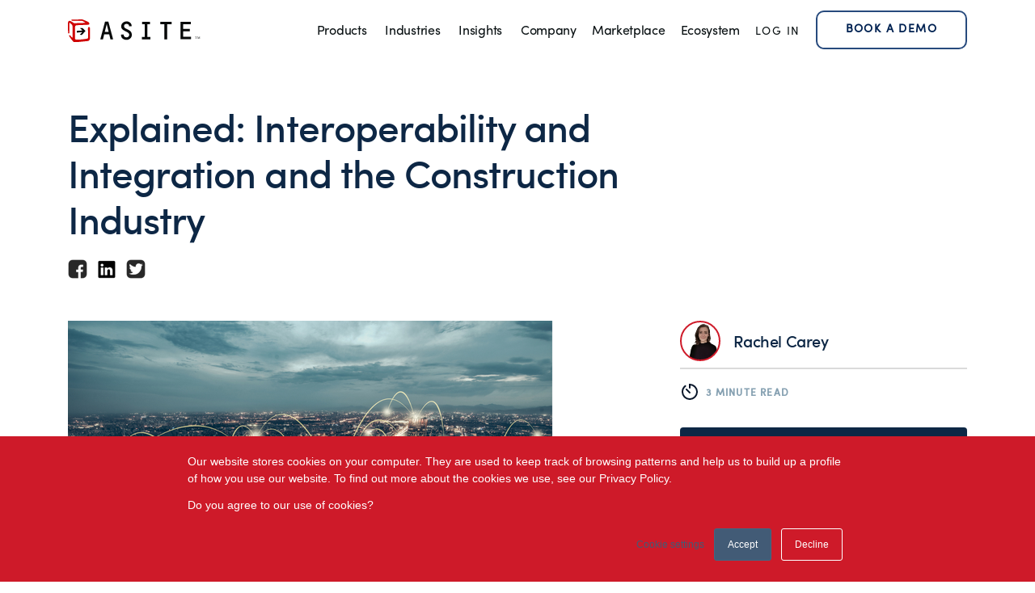

--- FILE ---
content_type: text/html; charset=UTF-8
request_url: https://www.asite.com/blogs/explained-interoperability-and-integration-and-the-construction-industry
body_size: 17964
content:
<!doctype html><html lang="en-gb"><head>
    <meta charset="utf-8">
    <title>Explained: Interoperability and Integration and the Construction Industry</title>
    <link rel="shortcut icon" href="https://www.asite.com/hubfs/Asite%20Logo%20Favicon.png">
    <meta name="description" content="Interoperability and integration can have a big impact on construction projects, but what do the terms mean? ">
    
    
    
    
      
    
     
    
    
    <meta name="viewport" content="width=device-width, initial-scale=1">

    
    <meta property="og:description" content="Interoperability and integration can have a big impact on construction projects, but what do the terms mean? ">
    <meta property="og:title" content="Explained: Interoperability and Integration and the Construction Industry">
    <meta name="twitter:description" content="Interoperability and integration can have a big impact on construction projects, but what do the terms mean? ">
    <meta name="twitter:title" content="Explained: Interoperability and Integration and the Construction Industry">

    

    
    <style>
a.cta_button{-moz-box-sizing:content-box !important;-webkit-box-sizing:content-box !important;box-sizing:content-box !important;vertical-align:middle}.hs-breadcrumb-menu{list-style-type:none;margin:0px 0px 0px 0px;padding:0px 0px 0px 0px}.hs-breadcrumb-menu-item{float:left;padding:10px 0px 10px 10px}.hs-breadcrumb-menu-divider:before{content:'›';padding-left:10px}.hs-featured-image-link{border:0}.hs-featured-image{float:right;margin:0 0 20px 20px;max-width:50%}@media (max-width: 568px){.hs-featured-image{float:none;margin:0;width:100%;max-width:100%}}.hs-screen-reader-text{clip:rect(1px, 1px, 1px, 1px);height:1px;overflow:hidden;position:absolute !important;width:1px}
</style>

<link rel="stylesheet" href="https://www.asite.com/hubfs/hub_generated/template_assets/1/47640533087/1764594697112/template_main.min.css">
<link rel="stylesheet" href="https://www.asite.com/hubfs/hub_generated/template_assets/1/53525634218/1764594703091/template_font-awesome.min.css">
<link rel="stylesheet" href="https://www.asite.com/hubfs/hub_generated/template_assets/1/47639792148/1764594701374/template_blog.min.css">
<link rel="stylesheet" href="https://www.asite.com/hubfs/hub_generated/template_assets/1/173491697667/1764594707731/template_header-form.min.css">
<link rel="stylesheet" href="https://www.asite.com/hubfs/hub_generated/template_assets/1/47640490034/1764594704868/template_theme-overrides.min.css">
<link rel="stylesheet" href="https://www.asite.com/hubfs/hub_generated/module_assets/1/47639792133/1741509967986/module_menu-section.min.css">
<link rel="stylesheet" href="https://www.asite.com/hubfs/hub_generated/module_assets/1/173420964906/1741510100515/module_new-popup-form.min.css">
<link rel="stylesheet" href="https://www.asite.com/hubfs/hub_generated/module_assets/1/170380406711/1741510083366/module_new-footer-content.min.css">
<style>
  @font-face {
    font-family: "Open Sans";
    font-weight: 400;
    font-style: normal;
    font-display: swap;
    src: url("/_hcms/googlefonts/Open_Sans/regular.woff2") format("woff2"), url("/_hcms/googlefonts/Open_Sans/regular.woff") format("woff");
  }
  @font-face {
    font-family: "Open Sans";
    font-weight: 700;
    font-style: normal;
    font-display: swap;
    src: url("/_hcms/googlefonts/Open_Sans/700.woff2") format("woff2"), url("/_hcms/googlefonts/Open_Sans/700.woff") format("woff");
  }
</style>

    <script type="application/ld+json">
{"@context":"https://schema.org","@type":"VideoObject","contentUrl":"https://3868015.fs1.hubspotusercontent-na1.net/hubfs/3868015/Asite_3_Ways_Data_Silos_Cost_Your_Projects.mp4","dateModified":"2025-09-09T08:50:47.964Z","duration":"PT1M14.167S","height":1080,"name":"Asite_3_Ways_Data_Silos_Cost_Your_Projects","thumbnailUrl":"https://api-na1.hubapi.com/filemanager/api/v3/files/thumbnail-redirect/81177274200?portalId=3868015&size=medium","uploadDate":"2022-08-05T08:52:48.377Z","width":1920}</script>


    
<!--  Added by GoogleAnalytics4 integration -->
<script>
var _hsp = window._hsp = window._hsp || [];
window.dataLayer = window.dataLayer || [];
function gtag(){dataLayer.push(arguments);}

var useGoogleConsentModeV2 = true;
var waitForUpdateMillis = 1000;


if (!window._hsGoogleConsentRunOnce) {
  window._hsGoogleConsentRunOnce = true;

  gtag('consent', 'default', {
    'ad_storage': 'denied',
    'analytics_storage': 'denied',
    'ad_user_data': 'denied',
    'ad_personalization': 'denied',
    'wait_for_update': waitForUpdateMillis
  });

  if (useGoogleConsentModeV2) {
    _hsp.push(['useGoogleConsentModeV2'])
  } else {
    _hsp.push(['addPrivacyConsentListener', function(consent){
      var hasAnalyticsConsent = consent && (consent.allowed || (consent.categories && consent.categories.analytics));
      var hasAdsConsent = consent && (consent.allowed || (consent.categories && consent.categories.advertisement));

      gtag('consent', 'update', {
        'ad_storage': hasAdsConsent ? 'granted' : 'denied',
        'analytics_storage': hasAnalyticsConsent ? 'granted' : 'denied',
        'ad_user_data': hasAdsConsent ? 'granted' : 'denied',
        'ad_personalization': hasAdsConsent ? 'granted' : 'denied'
      });
    }]);
  }
}

gtag('js', new Date());
gtag('set', 'developer_id.dZTQ1Zm', true);
gtag('config', 'G-292695294');
</script>
<script async src="https://www.googletagmanager.com/gtag/js?id=G-292695294"></script>

<!-- /Added by GoogleAnalytics4 integration -->

<!--  Added by GoogleTagManager integration -->
<script>
var _hsp = window._hsp = window._hsp || [];
window.dataLayer = window.dataLayer || [];
function gtag(){dataLayer.push(arguments);}

var useGoogleConsentModeV2 = true;
var waitForUpdateMillis = 1000;



var hsLoadGtm = function loadGtm() {
    if(window._hsGtmLoadOnce) {
      return;
    }

    if (useGoogleConsentModeV2) {

      gtag('set','developer_id.dZTQ1Zm',true);

      gtag('consent', 'default', {
      'ad_storage': 'denied',
      'analytics_storage': 'denied',
      'ad_user_data': 'denied',
      'ad_personalization': 'denied',
      'wait_for_update': waitForUpdateMillis
      });

      _hsp.push(['useGoogleConsentModeV2'])
    }

    (function(w,d,s,l,i){w[l]=w[l]||[];w[l].push({'gtm.start':
    new Date().getTime(),event:'gtm.js'});var f=d.getElementsByTagName(s)[0],
    j=d.createElement(s),dl=l!='dataLayer'?'&l='+l:'';j.async=true;j.src=
    'https://www.googletagmanager.com/gtm.js?id='+i+dl;f.parentNode.insertBefore(j,f);
    })(window,document,'script','dataLayer','GTM-M8HNXZK');

    window._hsGtmLoadOnce = true;
};

_hsp.push(['addPrivacyConsentListener', function(consent){
  if(consent.allowed || (consent.categories && consent.categories.analytics)){
    hsLoadGtm();
  }
}]);

</script>

<!-- /Added by GoogleTagManager integration -->


<!-- Google Tag Manager -->
<script>(function(w,d,s,l,i){w[l]=w[l]||[];w[l].push({'gtm.start':
new Date().getTime(),event:'gtm.js'});var f=d.getElementsByTagName(s)[0],
j=d.createElement(s),dl=l!='dataLayer'?'&l='+l:'';j.async=true;j.src=
'https://www.googletagmanager.com/gtm.js?id='+i+dl;f.parentNode.insertBefore(j,f);
})(window,document,'script','dataLayer','GTM-M8HNXZK');</script>
<!-- End Google Tag Manager -->
<meta name="viewport" content="width=device-width, initial-scale=1">
<meta charset="utf-8">
<link href="https://fonts.googleapis.com/css?family=Montserrat" rel="stylesheet">
<meta name="google-site-verification" content="WNniafKK47ZxnaNcD6eLhKTNohbsRlxjZMagaSYxyNs">
<meta name="google-site-verification" content="WLSfK1ZwyezObCsCTLwuFT8KRKZ7iV2gyuRjheMvz2U">
<script>
    window._6si = window._6si || [];
    window._6si.push(['enableEventTracking', true]);
    window._6si.push(['setToken', 'c9d8f584b5502cd84b3fc05f5f5e527f']);
    window._6si.push(['setEndpoint', 'b.6sc.co']);
 
    
 
    (function() {
      var gd = document.createElement('script');
      gd.type = 'text/javascript';
      gd.async = true;
      gd.src = '//j.6sc.co/6si.min.js';
      var s = document.getElementsByTagName('script')[0];
      s.parentNode.insertBefore(gd, s);
    })();
  </script>

<link rel="amphtml" href="https://www.asite.com/blogs/explained-interoperability-and-integration-and-the-construction-industry?hs_amp=true">

<meta property="og:image" content="https://www.asite.com/hubfs/Asite_Blog_Explained_Interoperability_and_Integration_and_the_Construction_Industry_city_data.png">
<meta property="og:image:width" content="600">
<meta property="og:image:height" content="400">
<meta property="og:image:alt" content="Asite_Blog_Explained_Interoperability_and_Integration_and_the_Construction_Industry_city_data.png">
<meta name="twitter:image" content="https://www.asite.com/hubfs/Asite_Blog_Explained_Interoperability_and_Integration_and_the_Construction_Industry_city_data.png">
<meta name="twitter:image:alt" content="Asite_Blog_Explained_Interoperability_and_Integration_and_the_Construction_Industry_city_data.png">

<meta property="og:url" content="https://www.asite.com/blogs/explained-interoperability-and-integration-and-the-construction-industry">
<meta name="twitter:card" content="summary_large_image">

<link rel="canonical" href="https://www.asite.com/blogs/explained-interoperability-and-integration-and-the-construction-industry">

<meta property="og:type" content="article">
<link rel="alternate" type="application/rss+xml" href="https://www.asite.com/blogs/rss.xml">
<meta name="twitter:domain" content="www.asite.com">
<meta name="twitter:site" content="@ASITE">
<script src="//platform.linkedin.com/in.js" type="text/javascript">
    lang: en_US
</script>

<meta http-equiv="content-language" content="en-gb">






  <meta name="generator" content="HubSpot"></head>
  <body class="  hs-content-id-81186781263 hs-blog-post hs-blog-id-5349166324">
<!--  Added by GoogleTagManager integration -->
<noscript><iframe src="https://www.googletagmanager.com/ns.html?id=GTM-M8HNXZK" height="0" width="0" style="display:none;visibility:hidden"></iframe></noscript>

<!-- /Added by GoogleTagManager integration -->

    <div class="body-wrapper">
      
  <div data-global-resource-path="asite-staging/templates/partials/header.html"><div class="asite-header">
  <header class="header content-wrapper container">

    
    <a href="#main-content" class="header__skip">Skip to content</a>

    
    <div class="container-fluid content-wrapper">
<div class="row-fluid-wrapper">
<div class="row-fluid">
<div class="span12 widget-span widget-type-cell " style="" data-widget-type="cell" data-x="0" data-w="12">

</div><!--end widget-span -->
</div>
</div>
</div>
    

    <div class="header__container my-selector">
      <div class="columns ">
        <div class="column is-3 is-5-mobile is-2-widescreen">
          
          <div class="header__logo header__logo--main">
            <div id="hs_cos_wrapper_site_logo" class="hs_cos_wrapper hs_cos_wrapper_widget hs_cos_wrapper_type_module widget-type-logo" style="" data-hs-cos-general-type="widget" data-hs-cos-type="module">
  






















  
  <span id="hs_cos_wrapper_site_logo_hs_logo_widget" class="hs_cos_wrapper hs_cos_wrapper_widget hs_cos_wrapper_type_logo" style="" data-hs-cos-general-type="widget" data-hs-cos-type="logo"><a href="//asite.com" id="hs-link-site_logo_hs_logo_widget" style="border-width:0px;border:0px;"><img src="https://www.asite.com/hubfs/AsiteLogo.svg" class="hs-image-widget " height="400" style="height: auto;width:400px;border-width:0px;border:0px;" width="400" alt="AsiteLogo" title="AsiteLogo"></a></span>
</div>
          </div>
          
        </div>
        <div class="column hsn">
          
        <div class="header-navi">
            <div class="header--toggle ">
              <svg class="nav-icon--menu header__navigation--toggle" width="39" height="40" viewbox="0 0 39 40" fill="none" xmlns="http://www.w3.org/2000/svg"><path d="M13.126 20h13.606M13.126 15h13.606M13.126 25h13.606" stroke="currentColor" stroke-width="2" stroke-linecap="round" stroke-linejoin="round" /></svg>
              <svg class="nav-icon--close header__close--toggle hide" width="39" height="40" viewbox="0 0 39 40" fill="none" xmlns="http://www.w3.org/2000/svg"><path d="M22.606 16l-7.07 8M15.535 16l7.071 8" stroke="currentColor" stroke-width="2" stroke-linecap="round" stroke-linejoin="round" /></svg>
            </div>
            <!--  -->
            <!-- <div class="header--toggle header__search--toggle"></div> -->
            <!-- <div class="header__close--toggle">
              <svg width="39" height="40" viewBox="0 0 39 40" fill="none" xmlns="http://www.w3.org/2000/svg"><path d="M22.606 16l-7.07 8M15.535 16l7.071 8" stroke="currentColor" stroke-width="2" stroke-linecap="round" stroke-linejoin="round"/></svg>
            </div> -->
            <div class="header__navigation header--element">
              <div class="nav-container">
                <div id="hs_cos_wrapper_navigation-primary" class="hs_cos_wrapper hs_cos_wrapper_widget hs_cos_wrapper_type_module" style="" data-hs-cos-general-type="widget" data-hs-cos-type="module">





























<nav aria-label="Main menu" class="navigation-primary">
  
  
  <ul class="submenu level-1">
    
      
  <li class="has-submenu menu-item hs-skip-lang-url-rewrite">
    <a href="javascript:;" class="menu-link">Products</a>

    
      <input type="checkbox" id="Products" class="submenu-toggle">
      <label class="menu-arrow" for="Products">
        <span class="menu-arrow-bg"></span>
      </label>
      
  
  <ul class="submenu level-2">
    
      
  <li class="no-submenu menu-item hs-skip-lang-url-rewrite">
    <a href="https://www.asite.com/project-portfolio-management-ppm/common-data-environment-cde" class="menu-link"><strong>Common Data Environment</strong></a>

    
  </li>

    
      
  <li class="no-submenu menu-item hs-skip-lang-url-rewrite">
    <a href="javascript:;" class="menu-link"><span class="sub-nav-label">&nbsp; Available Add-ons</span></a>

    
  </li>

    
      
  <li class="no-submenu menu-item hs-skip-lang-url-rewrite">
    <a href="https://www.asite.com/project-portfolio-management-ppm/common-data-environment-cognitive-cde" class="menu-link"> &nbsp;&nbsp; Cognitive CDE</a>

    
  </li>

    
      
  <li class="no-submenu menu-item hs-skip-lang-url-rewrite">
    <a href="https://www.asite.com/project-portfolio-management-ppm/field" class="menu-link"> &nbsp;&nbsp; Asite Field</a>

    
  </li>

    
      
  <li class="no-submenu menu-item hs-skip-lang-url-rewrite">
    <a href="https://www.asite.com/project-portfolio-management-ppm/project-financials" class="menu-link"> &nbsp;&nbsp; Project Financials</a>

    
  </li>

    
      
  <li class="no-submenu menu-item hs-skip-lang-url-rewrite">
    <a href="https://www.asite.com/common-data-environment/asite-playbook" class="menu-link"> &nbsp;&nbsp; Asite Playbook</a>

    
  </li>

    
      
  <li class="no-submenu menu-item hs-skip-lang-url-rewrite">
    <a href="https://www.asite.com/project-portfolio-management-ppm/contract-management" class="menu-link"> &nbsp;&nbsp; Contract Management</a>

    
  </li>

    
      
  <li class="no-submenu menu-item hs-skip-lang-url-rewrite">
    <a href="javascript:;" class="menu-link"> &nbsp;&nbsp; 3D Repo Lite</a>

    
  </li>

    
      
  <li class="no-submenu menu-item hs-skip-lang-url-rewrite">
    <a href="https://www.asite.com/project-portfolio-management-ppm/amail" class="menu-link"> &nbsp;&nbsp; aMail</a>

    
  </li>

    
      
  <li class="no-submenu menu-item hs-skip-lang-url-rewrite">
    <a href="https://www.asite.com/project-portfolio-management-ppm/adrive" class="menu-link"> &nbsp;&nbsp; aDrive</a>

    
  </li>

    
      
  <li class="no-submenu menu-item hs-skip-lang-url-rewrite">
    <a href="https://www.asite.com/products/asite-marketplace" class="menu-link"><strong>Asite Marketplace</strong></a>

    
  </li>

    
      
  <li class="no-submenu menu-item hs-skip-lang-url-rewrite">
    <a href="javascript:;" class="menu-link"><span class="sub-nav-label">&nbsp; Available Add-ons</span></a>

    
  </li>

    
      
  <li class="no-submenu menu-item hs-skip-lang-url-rewrite">
    <a href="https://www.asite.com/asite-marketplace/bid-management" class="menu-link"> &nbsp;&nbsp; Bid Management</a>

    
  </li>

    
      
  <li class="no-submenu menu-item hs-skip-lang-url-rewrite">
    <a href="https://www.asite.com/asite-marketplace/procure-to-pay" class="menu-link"> &nbsp;&nbsp; Procure to Pay</a>

    
  </li>

    
      
  <li class="no-submenu menu-item hs-skip-lang-url-rewrite">
    <a href="https://www.asite.com/government/permit-software" class="menu-link"> &nbsp;&nbsp; Permits</a>

    
  </li>

    
      
  <li class="no-submenu menu-item hs-skip-lang-url-rewrite">
    <a href="https://www.asite.com/asite-marketplace/supplier-performance-management" class="menu-link"> &nbsp;&nbsp; Supplier Performance Management</a>

    
  </li>

    
      
  <li class="no-submenu menu-item hs-skip-lang-url-rewrite">
    <a href="https://www.asite.com/asite-marketpace/sustainability" class="menu-link"> &nbsp;&nbsp; Asite Sustainability</a>

    
  </li>

    
      
  <li class="no-submenu menu-item hs-skip-lang-url-rewrite">
    <a href="https://www.asite.com/asite-marketplace/private-public-catalogues" class="menu-link"> &nbsp;&nbsp; Product Catalog Hosting</a>

    
  </li>

    
      
  <li class="no-submenu menu-item hs-skip-lang-url-rewrite">
    <a href="https://www.asite.com/products/asite-3d-repo" class="menu-link"><strong>Asite 3D Repo</strong></a>

    
  </li>

    
      
  <li class="no-submenu menu-item hs-skip-lang-url-rewrite">
    <a href="javascript:;" class="menu-link"><span class="sub-nav-label">&nbsp; Available Add-ons</span></a>

    
  </li>

    
      
  <li class="no-submenu menu-item hs-skip-lang-url-rewrite">
    <a href="https://www.asite.com/asite-3drepo/safetibase" class="menu-link"> &nbsp;&nbsp; SafetiBase</a>

    
  </li>

    
  </ul>

    
  </li>

    
      
  <li class="has-submenu menu-item hs-skip-lang-url-rewrite">
    <a href="javascript:;" class="menu-link">Industries</a>

    
      <input type="checkbox" id="Industries" class="submenu-toggle">
      <label class="menu-arrow" for="Industries">
        <span class="menu-arrow-bg"></span>
      </label>
      
  
  <ul class="submenu level-2">
    
      
  <li class="no-submenu menu-item hs-skip-lang-url-rewrite">
    <a href="https://www.asite.com/industry/construction-engineering-software" class="menu-link">Construction/Engineering</a>

    
  </li>

    
      
  <li class="no-submenu menu-item hs-skip-lang-url-rewrite">
    <a href="https://www.asite.com/industry/government" class="menu-link">Government</a>

    
  </li>

    
      
  <li class="no-submenu menu-item hs-skip-lang-url-rewrite">
    <a href="https://www.asite.com/industry/real-estate-property-management-software" class="menu-link">Property and Real Estate</a>

    
  </li>

    
      
  <li class="no-submenu menu-item hs-skip-lang-url-rewrite">
    <a href="https://www.asite.com/industry/architects" class="menu-link">Architects</a>

    
  </li>

    
  </ul>

    
  </li>

    
      
  <li class="has-submenu menu-item hs-skip-lang-url-rewrite">
    <a href="https://www.asite.com/latest-insights" class="menu-link">Insights</a>

    
      <input type="checkbox" id="Insights" class="submenu-toggle">
      <label class="menu-arrow" for="Insights">
        <span class="menu-arrow-bg"></span>
      </label>
      
  
  <ul class="submenu level-2">
    
      
  <li class="no-submenu menu-item hs-skip-lang-url-rewrite">
    <a href="https://www.asite.com/case-studies" class="menu-link">Case Studies</a>

    
  </li>

    
      
  <li class="no-submenu menu-item hs-skip-lang-url-rewrite">
    <a href="https://www.asite.com/blogs" class="menu-link">Blog</a>

    
  </li>

    
      
  <li class="no-submenu menu-item hs-skip-lang-url-rewrite">
    <a href="https://www.asite.com/webinars" class="menu-link">Webinars</a>

    
  </li>

    
      
  <li class="no-submenu menu-item hs-skip-lang-url-rewrite">
    <a href="https://www.asite.com/insights" class="menu-link">Perspectives</a>

    
  </li>

    
      
  <li class="no-submenu menu-item hs-skip-lang-url-rewrite">
    <a href="https://www.asite.com/news" class="menu-link">News</a>

    
  </li>

    
  </ul>

    
  </li>

    
      
  <li class="has-submenu menu-item hs-skip-lang-url-rewrite">
    <a href="javascript:;" class="menu-link">Company</a>

    
      <input type="checkbox" id="Company" class="submenu-toggle">
      <label class="menu-arrow" for="Company">
        <span class="menu-arrow-bg"></span>
      </label>
      
  
  <ul class="submenu level-2">
    
      
  <li class="no-submenu menu-item hs-skip-lang-url-rewrite">
    <a href="https://www.asite.com/about" class="menu-link">About</a>

    
  </li>

    
      
  <li class="no-submenu menu-item hs-skip-lang-url-rewrite">
    <a href="https://www.asite.com/careers" class="menu-link">Careers</a>

    
  </li>

    
      
  <li class="has-submenu menu-item hs-skip-lang-url-rewrite">
    <a href="https://www.asite.com/global-offices" class="menu-link"><strong>Contact</strong></a>

    
      <input type="checkbox" id="<strong>Contact</strong>" class="submenu-toggle">
      <label class="menu-arrow" for="<strong>Contact</strong>">
        <span class="menu-arrow-bg"></span>
      </label>
      
  
  <ul class="submenu level-3">
    
      
  <li class="no-submenu menu-item hs-skip-lang-url-rewrite">
    <a href="https://www.asite.com/contact-sales" class="menu-link">Sales</a>

    
  </li>

    
      
  <li class="no-submenu menu-item hs-skip-lang-url-rewrite">
    <a href="https://www.asite.com/contact-support" class="menu-link">Support</a>

    
  </li>

    
  </ul>

    
  </li>

    
      
  <li class="no-submenu menu-item hs-skip-lang-url-rewrite">
    <a href="https://www.asite.com/leadership-team" class="menu-link">Leadership Team</a>

    
  </li>

    
      
  <li class="no-submenu menu-item hs-skip-lang-url-rewrite">
    <a href="https://www.asite.com/awards-and-certifications" class="menu-link">Awards</a>

    
  </li>

    
      
  <li class="no-submenu menu-item hs-skip-lang-url-rewrite">
    <a href="https://www.asite.com/company-investor-relations" class="menu-link">Investor Relations</a>

    
  </li>

    
  </ul>

    
  </li>

    
  </ul>

</nav></div>
                <div class="headersecmenu is-hidden-desktop is-hidden-widescreen">
                  <div id="hs_cos_wrapper_module_162149843588913" class="hs_cos_wrapper hs_cos_wrapper_widget hs_cos_wrapper_type_module widget-type-simple_menu" style="" data-hs-cos-general-type="widget" data-hs-cos-type="module"><div class="header-secondary-nav">
    <span id="hs_cos_wrapper_module_162149843588913_" class="hs_cos_wrapper hs_cos_wrapper_widget hs_cos_wrapper_type_simple_menu" style="" data-hs-cos-general-type="widget" data-hs-cos-type="simple_menu"><div id="hs_menu_wrapper_module_162149843588913_" class="hs-menu-wrapper active-branch flyouts hs-menu-flow-horizontal" role="navigation" data-sitemap-name="" data-menu-id="" aria-label="Navigation Menu">
 <ul role="menu">
  <li class="hs-menu-item hs-menu-depth-1" role="none"><a href="https://marketplace.asite.com/" role="menuitem" target="_blank" rel="noopener">Marketplace</a></li>
  <li class="hs-menu-item hs-menu-depth-1" role="none"><a href="https://ecosystem.asite.com/" role="menuitem" target="_self">Ecosystem</a></li>
 </ul>
</div></span>
</div></div>
                </div>
                <div class="headerpop is-hidden-tablet is-hidden-desktop is-hidden-widescreen">
                  <div id="hs_cos_wrapper_module_17213960239483" class="hs_cos_wrapper hs_cos_wrapper_widget hs_cos_wrapper_type_module" style="" data-hs-cos-general-type="widget" data-hs-cos-type="module"><div class="is-hidden-mobile popup-btn">
  <button class="modal-toggle-btn">Book a Demo</button>  
</div>
<div class="popup-content">
    <div class="modal-overlay modal-toggle"></div>
    <div class="modal-wrapper modal-transition"> 
      <div class="modal-body body-container-new-layout">
        <div class="modal-contents">
          <button class="modal-closes modal-toggle-btn">
            <!-- <svg class="icon-close icon" viewBox="0 0 32 32"><use xlink:href="#icon-close"></use></svg> -->
            <svg width="40" height="40" viewbox="0 0 40 40" fill="none" xmlns="http://www.w3.org/2000/svg">
              <use xlink:href="#icon-close"></use>
              <path d="M26 14L14 26" stroke="#071529" stroke-width="2" stroke-linecap="round" stroke-linejoin="round" />
              <path d="M14 14L26 26" stroke="#071529" stroke-width="2" stroke-linecap="round" stroke-linejoin="round" />
            </svg>           
          </button>
          <div class="columns">
            <div class="column is-12 form-inner-content">
                <h3>Book a product demo</h3>
                <p class="form-desc">See Asite in Action</p>
                <div class="row-151"></div>
                <div class="form-pop">
                  <span id="hs_cos_wrapper_module_17213960239483_" class="hs_cos_wrapper hs_cos_wrapper_widget hs_cos_wrapper_type_form" style="" data-hs-cos-general-type="widget" data-hs-cos-type="form"><h3 id="hs_cos_wrapper_form_101143283_title" class="hs_cos_wrapper form-title" data-hs-cos-general-type="widget_field" data-hs-cos-type="text"></h3>

<div id="hs_form_target_form_101143283"></div>









</span>
                  <div class="support-section">                    
                    
                    <a class="button-simple" href="">
                        Looking for support?
                    </a>
                    
                  </div>
                </div>
                <p class="form-legal">Your data will be stored securely &amp; processed in accordance with our Privacy Policy.</p>
              </div>
          </div>
          <!-- <button class="modal-toggle">Update</button> -->
        </div>
      </div>
    </div>
  </div></div>
                </div>
            </div>
          </div>
        </div>
        
        
        <div class="is-hidden-mobile">
          <div id="hs_cos_wrapper_module_162149843588913" class="hs_cos_wrapper hs_cos_wrapper_widget hs_cos_wrapper_type_module widget-type-simple_menu" style="" data-hs-cos-general-type="widget" data-hs-cos-type="module"><div class="header-secondary-nav">
    <span id="hs_cos_wrapper_module_162149843588913_" class="hs_cos_wrapper hs_cos_wrapper_widget hs_cos_wrapper_type_simple_menu" style="" data-hs-cos-general-type="widget" data-hs-cos-type="simple_menu"><div id="hs_menu_wrapper_module_162149843588913_" class="hs-menu-wrapper active-branch flyouts hs-menu-flow-horizontal" role="navigation" data-sitemap-name="" data-menu-id="" aria-label="Navigation Menu">
 <ul role="menu">
  <li class="hs-menu-item hs-menu-depth-1" role="none"><a href="https://marketplace.asite.com/" role="menuitem" target="_blank" rel="noopener">Marketplace</a></li>
  <li class="hs-menu-item hs-menu-depth-1" role="none"><a href="https://ecosystem.asite.com/" role="menuitem" target="_self">Ecosystem</a></li>
 </ul>
</div></span>
</div></div>
        </div>
        
        <div id="hs_cos_wrapper_module_162150091605219" class="hs_cos_wrapper hs_cos_wrapper_widget hs_cos_wrapper_type_module widget-type-simple_menu" style="" data-hs-cos-general-type="widget" data-hs-cos-type="module"><div class="header-login-nav">
    <span id="hs_cos_wrapper_module_162150091605219_" class="hs_cos_wrapper hs_cos_wrapper_widget hs_cos_wrapper_type_simple_menu" style="" data-hs-cos-general-type="widget" data-hs-cos-type="simple_menu"><div id="hs_menu_wrapper_module_162150091605219_" class="hs-menu-wrapper active-branch flyouts hs-menu-flow-horizontal" role="navigation" data-sitemap-name="" data-menu-id="" aria-label="Navigation Menu">
 <ul role="menu">
  <li class="hs-menu-item hs-menu-depth-1" role="none"><a href="https://system.asite.com/login" role="menuitem" target="_self">Log In</a></li>
 </ul>
</div></span>
</div></div>
        <div class="is-hidden-mobile popupdisplay">
            <div id="hs_cos_wrapper_module_17213960239483" class="hs_cos_wrapper hs_cos_wrapper_widget hs_cos_wrapper_type_module" style="" data-hs-cos-general-type="widget" data-hs-cos-type="module"><div class="is-hidden-mobile popup-btn">
  <button class="modal-toggle-btn">Book a Demo</button>  
</div>
<div class="popup-content">
    <div class="modal-overlay modal-toggle"></div>
    <div class="modal-wrapper modal-transition"> 
      <div class="modal-body body-container-new-layout">
        <div class="modal-contents">
          <button class="modal-closes modal-toggle-btn">
            <!-- <svg class="icon-close icon" viewBox="0 0 32 32"><use xlink:href="#icon-close"></use></svg> -->
            <svg width="40" height="40" viewbox="0 0 40 40" fill="none" xmlns="http://www.w3.org/2000/svg">
              <use xlink:href="#icon-close"></use>
              <path d="M26 14L14 26" stroke="#071529" stroke-width="2" stroke-linecap="round" stroke-linejoin="round" />
              <path d="M14 14L26 26" stroke="#071529" stroke-width="2" stroke-linecap="round" stroke-linejoin="round" />
            </svg>           
          </button>
          <div class="columns">
            <div class="column is-12 form-inner-content">
                <h3>Book a product demo</h3>
                <p class="form-desc">See Asite in Action</p>
                <div class="row-151"></div>
                <div class="form-pop">
                  <span id="hs_cos_wrapper_module_17213960239483_" class="hs_cos_wrapper hs_cos_wrapper_widget hs_cos_wrapper_type_form" style="" data-hs-cos-general-type="widget" data-hs-cos-type="form"><h3 id="hs_cos_wrapper_form_873522739_title" class="hs_cos_wrapper form-title" data-hs-cos-general-type="widget_field" data-hs-cos-type="text"></h3>

<div id="hs_form_target_form_873522739"></div>









</span>
                  <div class="support-section">                    
                    
                    <a class="button-simple" href="">
                        Looking for support?
                    </a>
                    
                  </div>
                </div>
                <p class="form-legal">Your data will be stored securely &amp; processed in accordance with our Privacy Policy.</p>
              </div>
          </div>
          <!-- <button class="modal-toggle">Update</button> -->
        </div>
      </div>
    </div>
  </div></div>
        </div>
          
        </div>
      </div>

  
    </div>

    
    <div class="container-fluid content-wrapper">
<div class="row-fluid-wrapper">
<div class="row-fluid">
<div class="span12 widget-span widget-type-cell " style="" data-widget-type="cell" data-x="0" data-w="12">

</div><!--end widget-span -->
</div>
</div>
</div>
    

  </header>
</div></div>


      

<main id="main-content" class="body-container-wrapper body-wrapper--blog-post">
  <div class="body-container body-container--blog-post">

    
    <div class="content-wrapper container">
      <div class="blog-post blog-post-heading columns">
        <div class="column is-8">
          <div class="tags-post">                         
            
            <!-- <div class="blog-post__tags">
              
                <a class="blog-post__tag-link" href="https://www.asite.com/blogs/tag/common-data-environment" rel="tag">
                  <h3>Common Data Environment</h3>
                </a>,
              
                <a class="blog-post__tag-link" href="https://www.asite.com/blogs/tag/information-management" rel="tag">
                  <h3>Information management</h3>
                </a>,
              
                <a class="blog-post__tag-link" href="https://www.asite.com/blogs/tag/asite-integration" rel="tag">
                  <h3>Asite Integration</h3>
                </a>,
              
                <a class="blog-post__tag-link" href="https://www.asite.com/blogs/tag/asite-ecosystem" rel="tag">
                  <h3>Asite Ecosystem</h3>
                </a>,
              
                <a class="blog-post__tag-link" href="https://www.asite.com/blogs/tag/data-management" rel="tag">
                  <h3>Data Management</h3>
                </a>,
              
                <a class="blog-post__tag-link" href="https://www.asite.com/blogs/tag/construction-technology" rel="tag">
                  <h3>Construction Technology</h3>
                </a>,
              
                <a class="blog-post__tag-link" href="https://www.asite.com/blogs/tag/construction-data" rel="tag">
                  <h3>Construction Data</h3>
                </a>,
              
                <a class="blog-post__tag-link" href="https://www.asite.com/blogs/tag/data-silos" rel="tag">
                  <h3>Data Silos</h3>
                </a>
              
            </div> -->
          
          </div>
          <h1 class="mt-6"><span id="hs_cos_wrapper_name" class="hs_cos_wrapper hs_cos_wrapper_meta_field hs_cos_wrapper_type_text" style="" data-hs-cos-general-type="meta_field" data-hs-cos-type="text">Explained: Interoperability and Integration and the Construction Industry</span></h1>
          <div class="post-social-time">
            <div class="post-social-share">
              <div id="hs_cos_wrapper_module_16206502484834" class="hs_cos_wrapper hs_cos_wrapper_widget hs_cos_wrapper_type_module widget-type-social_sharing" style="" data-hs-cos-general-type="widget" data-hs-cos-type="module">






<div class="hs_cos_wrapper hs_cos_wrapper_widget hs_cos_wrapper_type_social_sharing" data-hs-cos-general-type="widget" data-hs-cos-type="social_sharing">
  
	
  
    
    
    
    
			
		

    <a href="http://www.facebook.com/share.php?u=https://www.asite.com/blogs/explained-interoperability-and-integration-and-the-construction-industry&amp;utm_medium=social&amp;utm_source=facebook" target="_blank" rel="noopener" style="margin:0 0.5rem 0 0; text-decoration:none">
      <img src="https://www.asite.com/hs-fs/hubfs/facebook-black.png?width=24&amp;name=facebook-black.png" class="hs-image-widget hs-image-social-sharing-24" style="border:0px;" width="24" hspace="0" alt="Share on facebook" srcset="https://www.asite.com/hs-fs/hubfs/facebook-black.png?width=12&amp;name=facebook-black.png 12w, https://www.asite.com/hs-fs/hubfs/facebook-black.png?width=24&amp;name=facebook-black.png 24w, https://www.asite.com/hs-fs/hubfs/facebook-black.png?width=36&amp;name=facebook-black.png 36w, https://www.asite.com/hs-fs/hubfs/facebook-black.png?width=48&amp;name=facebook-black.png 48w, https://www.asite.com/hs-fs/hubfs/facebook-black.png?width=60&amp;name=facebook-black.png 60w, https://www.asite.com/hs-fs/hubfs/facebook-black.png?width=72&amp;name=facebook-black.png 72w" sizes="(max-width: 24px) 100vw, 24px">
    </a>
	

  
	
  
    
    
    
    
			
		

    <a href="http://www.linkedin.com/shareArticle?mini=true&amp;url=https://www.asite.com/blogs/explained-interoperability-and-integration-and-the-construction-industry&amp;utm_medium=social&amp;utm_source=linkedin" target="_blank" rel="noopener" style="margin:0 0.5rem 0 0; text-decoration:none">
      <img src="https://www.asite.com/hs-fs/hubfs/linkedin-black.png?width=24&amp;name=linkedin-black.png" class="hs-image-widget hs-image-social-sharing-24" style="border:0px;" width="24" hspace="0" alt="Share on linkedin" srcset="https://www.asite.com/hs-fs/hubfs/linkedin-black.png?width=12&amp;name=linkedin-black.png 12w, https://www.asite.com/hs-fs/hubfs/linkedin-black.png?width=24&amp;name=linkedin-black.png 24w, https://www.asite.com/hs-fs/hubfs/linkedin-black.png?width=36&amp;name=linkedin-black.png 36w, https://www.asite.com/hs-fs/hubfs/linkedin-black.png?width=48&amp;name=linkedin-black.png 48w, https://www.asite.com/hs-fs/hubfs/linkedin-black.png?width=60&amp;name=linkedin-black.png 60w, https://www.asite.com/hs-fs/hubfs/linkedin-black.png?width=72&amp;name=linkedin-black.png 72w" sizes="(max-width: 24px) 100vw, 24px">
    </a>
	

  
	
  
    
    
    
    
			
		

    <a href="https://twitter.com/intent/tweet?original_referer=https://www.asite.com/blogs/explained-interoperability-and-integration-and-the-construction-industry&amp;utm_medium=social&amp;utm_source=twitter&amp;url=https://www.asite.com/blogs/explained-interoperability-and-integration-and-the-construction-industry&amp;utm_medium=social&amp;utm_source=twitter&amp;source=tweetbutton&amp;text=" target="_blank" rel="noopener" style="margin:0 0.5rem 0 0; text-decoration:none">
      <img src="https://www.asite.com/hs-fs/hubfs/twitter-black.png?width=24&amp;name=twitter-black.png" class="hs-image-widget hs-image-social-sharing-24" style="border:0px;" width="24" hspace="0" alt="Share on twitter" srcset="https://www.asite.com/hs-fs/hubfs/twitter-black.png?width=12&amp;name=twitter-black.png 12w, https://www.asite.com/hs-fs/hubfs/twitter-black.png?width=24&amp;name=twitter-black.png 24w, https://www.asite.com/hs-fs/hubfs/twitter-black.png?width=36&amp;name=twitter-black.png 36w, https://www.asite.com/hs-fs/hubfs/twitter-black.png?width=48&amp;name=twitter-black.png 48w, https://www.asite.com/hs-fs/hubfs/twitter-black.png?width=60&amp;name=twitter-black.png 60w, https://www.asite.com/hs-fs/hubfs/twitter-black.png?width=72&amp;name=twitter-black.png 72w" sizes="(max-width: 24px) 100vw, 24px">
    </a>
	

  
	
  

  
	
  

</div></div>
            </div>      
            <div class="post-time is-hidden-desktop is-hidden-widescreen is-hidden-fullhd">
              <svg width="24" height="24" viewbox="0 0 24 24" fill="none" xmlns="http://www.w3.org/2000/svg">
                <path d="M6.58748 4.80876C4.4086 6.4513 3 9.06115 3 12C3 16.9706 7.02944 21 12 21C16.9706 21 21 16.9706 21 12C21 7.02944 16.9706 3 12 3V7" stroke="#071529" stroke-width="2" stroke-linecap="round" />
                <path d="M12 13L8 9" stroke="#071529" stroke-width="2" stroke-linecap="round" />
              </svg>
                
              
              
              
              
              
                <h5>3 minute read</h5>
              
            </div>    
          </div>          
        </div>
      </div>
      <article class="blog-post columns">        
        <div class="column is-8">        
          <div class="blog-post__body">
            <img src="https://www.asite.com/hubfs/Asite_Blog_Explained_Interoperability_and_Integration_and_the_Construction_Industry_city_data.png" class="asite-featured-image" alt="Asite_Blog_Explained_Interoperability_and_Integration_and_the_Construction_Industry_city_data.png">   
            <div class="author-post-top is-hidden-desktop is-hidden-widescreen is-hidden-fullhd">
              <div class="blog-header__author-avatar" style="background-image: url('https://www.asite.com/hubfs/Rachel%20Carey.png');"></div>
              <div class="author-post-details">
                <a href="https://www.asite.com/blogs/author/rachel-carey" rel="author">
                  <h5 class="blog-header__author-name">Rachel Carey</h5>
                </a>
              </div>
            </div>  
<!--             <div class="date-time is-hidden-mobile is-hidden-desktop is-hidden-widescreen is-hidden-fullhd">
              <time datetime=" content.publish_date" class="blog-post__timestamp">
                content.publish_date_localized
              </time>
            </div> -->
            <span id="hs_cos_wrapper_post_body" class="hs_cos_wrapper hs_cos_wrapper_meta_field hs_cos_wrapper_type_rich_text" style="" data-hs-cos-general-type="meta_field" data-hs-cos-type="rich_text"><p><span data-contrast="auto">The Architecture, Engineering, Construction, and Operations (AECO) industry is experiencing a shift to digital.&nbsp;</span><span data-ccp-props="{&quot;201341983&quot;:0,&quot;335559739&quot;:160,&quot;335559740&quot;:259}">&nbsp;</span></p>
<p><span data-contrast="auto">In fact, according to </span><span style="text-decoration: underline;"><span style="color: #456989;"><a href="https://www.rics.org/uk/wbef/megatrends/digital-transformation/connected-construction-industry-digitalisation-in-numbers/" rel="noopener" target="_blank" style="color: #456989;">RICS</a></span></span><span data-contrast="auto">, the Royal Institution of Chartered Surveyors, digital transformation is a priority for 72% of construction firms worldwide.&nbsp;</span><span data-ccp-props="{&quot;201341983&quot;:0,&quot;335559739&quot;:160,&quot;335559740&quot;:259}">&nbsp;</span></p>
<p><span data-contrast="auto">But this move to digital is not without its challenges. In a fragmented industry, based on one-off projects, dispersed teams, and quick turnarounds, data sharing is not something that comes naturally for&nbsp;the AECO industry.&nbsp; </span><span data-ccp-props="{&quot;201341983&quot;:0,&quot;335559739&quot;:160,&quot;335559740&quot;:259}">&nbsp;</span></p>
<p><span><!--HubSpot Call-to-Action Code --><span class="hs-cta-wrapper" id="hs-cta-wrapper-1da77d62-319b-4ff3-a83e-29fbc734eca1"><span class="hs-cta-node hs-cta-1da77d62-319b-4ff3-a83e-29fbc734eca1" id="hs-cta-1da77d62-319b-4ff3-a83e-29fbc734eca1"><!--[if lte IE 8]><div id="hs-cta-ie-element"></div><![endif]--><a href="https://cta-redirect.hubspot.com/cta/redirect/3868015/1da77d62-319b-4ff3-a83e-29fbc734eca1" target="_blank" rel="noopener"><img class="hs-cta-img" id="hs-cta-img-1da77d62-319b-4ff3-a83e-29fbc734eca1" style="border-width:0px;margin: 0 auto; display: block; margin-top: 20px; margin-bottom: 20px" src="https://no-cache.hubspot.com/cta/default/3868015/1da77d62-319b-4ff3-a83e-29fbc734eca1.png" alt="Download Your Ultimate Digital Transformation Guide Now" align="middle"></a></span><script charset="utf-8" src="/hs/cta/cta/current.js"></script><script type="text/javascript"> hbspt.cta._relativeUrls=true;hbspt.cta.load(3868015, '1da77d62-319b-4ff3-a83e-29fbc734eca1', {"useNewLoader":"true","region":"na1"}); </script></span><!-- end HubSpot Call-to-Action Code --></span></p>
<p><span data-contrast="auto">How can we reap the rewards digital has to offer? Data sharing needs to be transformed—from the chink in the industry’s armor to its strongest weapon. </span><span data-ccp-props="{&quot;201341983&quot;:0,&quot;335559739&quot;:160,&quot;335559740&quot;:259}">&nbsp;</span></p>
<p><span data-contrast="auto">This is where </span><span data-contrast="auto">interoperability and integration</span><span data-contrast="auto"> can have a big impact.</span><span data-ccp-props="{&quot;134233117&quot;:false,&quot;134233118&quot;:false,&quot;201341983&quot;:0,&quot;335551550&quot;:1,&quot;335551620&quot;:1,&quot;335559685&quot;:0,&quot;335559737&quot;:0,&quot;335559738&quot;:0,&quot;335559739&quot;:160,&quot;335559740&quot;:259}">&nbsp;</span></p>
<p><span data-contrast="auto">Yes, they may be a mouthful, but they are essential to how your </span><span style="text-decoration: underline;"><span style="color: #456989;"><a href="/blogs/how-important-are-integration-and-interoperability-to-business-performance" rel="noopener" target="_blank" style="color: #456989;">business performs</a></span></span><span data-contrast="auto">. So, what do the terms mean?</span><span data-ccp-props="{&quot;201341983&quot;:0,&quot;335559739&quot;:160,&quot;335559740&quot;:259}">&nbsp;</span></p>
<hr><!--more-->
<h3 style="text-align: center; font-weight: normal;"><span data-contrast="auto" xml:lang="EN-GB" lang="EN-GB"><span>How Interoperability Can Reduce Rework </span></span><span data-ccp-props="{&quot;201341983&quot;:0,&quot;335559739&quot;:160,&quot;335559740&quot;:259}">&nbsp;</span></h3>
<p><span data-contrast="auto">Put simply: Interoperability is the ability of different software to exchange or use information.&nbsp;</span><span data-ccp-props="{&quot;201341983&quot;:0,&quot;335559739&quot;:160,&quot;335559740&quot;:259}">&nbsp;</span></p>
<p><span data-contrast="auto">The </span><span style="color: #456989;"><a href="https://www.cmaanet.org/" rel="noopener" target="_blank" style="color: #456989; text-decoration: underline;">CMAA</a></span><span data-contrast="auto">, Construction Management Association of America, defines it as “the ability to have one piece of software exchange information with another.”&nbsp;</span><span data-ccp-props="{&quot;201341983&quot;:0,&quot;335559739&quot;:160,&quot;335559740&quot;:259}">&nbsp;</span></p>
<p><span data-contrast="auto">When systems are interoperable, they can easily share data and information without roadblocks.&nbsp;</span><span data-ccp-props="{&quot;201341983&quot;:0,&quot;335559739&quot;:160,&quot;335559740&quot;:259}">&nbsp;</span></p>
<p><span data-contrast="auto">Still, struggling? Let’s simplify more. Think of an email. You write it on your iPhone using Microsoft Outlook and send it to your colleague who uses Gmail. With interoperable software, the email can be read regardless of the app used.</span><span data-ccp-props="{&quot;201341983&quot;:0,&quot;335559739&quot;:160,&quot;335559740&quot;:259}">&nbsp;</span></p>
<p><span data-contrast="auto">So, why is interoperability important in the AECO industry?</span><span data-ccp-props="{&quot;201341983&quot;:0,&quot;335559739&quot;:160,&quot;335559740&quot;:259}">&nbsp;</span></p>
<p><span data-contrast="auto">When data becomes interoperable, it can be readily accessed and shared, making projects more streamlined, increasing consistency, and improving efficiency. Common construction issues—rework, decisions based on incorrect data, and time delays—are eliminated, and productivity improves.&nbsp;</span><span data-ccp-props="{&quot;201341983&quot;:0,&quot;335559739&quot;:160,&quot;335559740&quot;:259}">&nbsp;</span></p>
<h3 style="font-weight: bold; text-align: center;"><span style="font-weight: normal;"><img src="https://www.asite.com/hs-fs/hubfs/Asite_Blog_Explained_Interoperability_and_Integration_and_the_Construction_Industry_data_city.png?width=888&amp;name=Asite_Blog_Explained_Interoperability_and_Integration_and_the_Construction_Industry_data_city.png" alt="Asite_Blog_Explained_Interoperability_and_Integration_and_the_Construction_Industry_data_city" width="888" loading="lazy" style="background-color: transparent; color: #4a4a4a; letter-spacing: 0.08px; width: 888px;" srcset="https://www.asite.com/hs-fs/hubfs/Asite_Blog_Explained_Interoperability_and_Integration_and_the_Construction_Industry_data_city.png?width=444&amp;name=Asite_Blog_Explained_Interoperability_and_Integration_and_the_Construction_Industry_data_city.png 444w, https://www.asite.com/hs-fs/hubfs/Asite_Blog_Explained_Interoperability_and_Integration_and_the_Construction_Industry_data_city.png?width=888&amp;name=Asite_Blog_Explained_Interoperability_and_Integration_and_the_Construction_Industry_data_city.png 888w, https://www.asite.com/hs-fs/hubfs/Asite_Blog_Explained_Interoperability_and_Integration_and_the_Construction_Industry_data_city.png?width=1332&amp;name=Asite_Blog_Explained_Interoperability_and_Integration_and_the_Construction_Industry_data_city.png 1332w, https://www.asite.com/hs-fs/hubfs/Asite_Blog_Explained_Interoperability_and_Integration_and_the_Construction_Industry_data_city.png?width=1776&amp;name=Asite_Blog_Explained_Interoperability_and_Integration_and_the_Construction_Industry_data_city.png 1776w, https://www.asite.com/hs-fs/hubfs/Asite_Blog_Explained_Interoperability_and_Integration_and_the_Construction_Industry_data_city.png?width=2220&amp;name=Asite_Blog_Explained_Interoperability_and_Integration_and_the_Construction_Industry_data_city.png 2220w, https://www.asite.com/hs-fs/hubfs/Asite_Blog_Explained_Interoperability_and_Integration_and_the_Construction_Industry_data_city.png?width=2664&amp;name=Asite_Blog_Explained_Interoperability_and_Integration_and_the_Construction_Industry_data_city.png 2664w" sizes="(max-width: 888px) 100vw, 888px"></span></h3>
<h3 style="text-align: center; font-weight: normal;"><span data-contrast="auto" xml:lang="EN-GB" lang="EN-GB" style="font-weight: normal;">How Integration Can Improve Project Delivery</span></h3>
<p><span data-contrast="auto">Integration is the action or process of uniting different things.&nbsp;</span><span data-ccp-props="{&quot;201341983&quot;:0,&quot;335559739&quot;:160,&quot;335559740&quot;:259}">&nbsp;</span></p>
<p><span data-contrast="auto">When different software is integrated, they are brought together to form one.&nbsp;</span><span data-ccp-props="{&quot;201341983&quot;:0,&quot;335559739&quot;:160,&quot;335559740&quot;:259}">&nbsp;</span></p>
<p><span style="text-decoration: underline;"><span style="color: #456989;"><a href="https://constructingexcellence.org.uk/integration-and-collaborative-working/#:~:text=Integration%20is%20the%20combining%20of,to%20look%20for%20their%20contract." rel="noopener" target="_blank" style="color: #456989;">Constructing Excellence</a></span></span><span data-contrast="auto">, a UK organization </span><span data-contrast="auto">driving change in construction, states</span><span data-contrast="auto">, “</span><span data-contrast="auto">Integration is the combining of parts into a whole. In construction, this means bringing together everyone involved in the delivery of a project so that they work in unison towards a common goal. When problems occur, people come together to find a solution rather than splitting up to look for their contract.”</span><span data-ccp-props="{&quot;201341983&quot;:0,&quot;335559739&quot;:160,&quot;335559740&quot;:259}">&nbsp;</span></p>
<p><span data-contrast="auto">Microsoft Office is an example of successful software integration, where outputs of one program—Excel Sheet, Word Document, or PowerPoint—can be used and shared across applications.</span><span data-ccp-props="{&quot;201341983&quot;:0,&quot;335559739&quot;:160,&quot;335559740&quot;:259}">&nbsp;</span></p>
<h3 style="font-weight: bold; text-align: center;"><span style="font-weight: normal;"><img src="https://www.asite.com/hs-fs/hubfs/Asite_Blog_Explained_Interoperability_and_Integration_and_the_Construction_Industry_construction.png?width=888&amp;name=Asite_Blog_Explained_Interoperability_and_Integration_and_the_Construction_Industry_construction.png" alt="Asite_Blog_Explained_Interoperability_and_Integration_and_the_Construction_Industry_construction" width="888" loading="lazy" style="background-color: transparent; color: #4a4a4a; letter-spacing: 0.08px; width: 888px;" srcset="https://www.asite.com/hs-fs/hubfs/Asite_Blog_Explained_Interoperability_and_Integration_and_the_Construction_Industry_construction.png?width=444&amp;name=Asite_Blog_Explained_Interoperability_and_Integration_and_the_Construction_Industry_construction.png 444w, https://www.asite.com/hs-fs/hubfs/Asite_Blog_Explained_Interoperability_and_Integration_and_the_Construction_Industry_construction.png?width=888&amp;name=Asite_Blog_Explained_Interoperability_and_Integration_and_the_Construction_Industry_construction.png 888w, https://www.asite.com/hs-fs/hubfs/Asite_Blog_Explained_Interoperability_and_Integration_and_the_Construction_Industry_construction.png?width=1332&amp;name=Asite_Blog_Explained_Interoperability_and_Integration_and_the_Construction_Industry_construction.png 1332w, https://www.asite.com/hs-fs/hubfs/Asite_Blog_Explained_Interoperability_and_Integration_and_the_Construction_Industry_construction.png?width=1776&amp;name=Asite_Blog_Explained_Interoperability_and_Integration_and_the_Construction_Industry_construction.png 1776w, https://www.asite.com/hs-fs/hubfs/Asite_Blog_Explained_Interoperability_and_Integration_and_the_Construction_Industry_construction.png?width=2220&amp;name=Asite_Blog_Explained_Interoperability_and_Integration_and_the_Construction_Industry_construction.png 2220w, https://www.asite.com/hs-fs/hubfs/Asite_Blog_Explained_Interoperability_and_Integration_and_the_Construction_Industry_construction.png?width=2664&amp;name=Asite_Blog_Explained_Interoperability_and_Integration_and_the_Construction_Industry_construction.png 2664w" sizes="(max-width: 888px) 100vw, 888px"></span></h3>
<h3 style="text-align: center; font-weight: normal;"><span data-contrast="auto" xml:lang="EN-GB" lang="EN-GB"><span>Breaking Down Silos in the </span><span>AECO</span><span> Industry&nbsp;</span></span><span data-ccp-props="{&quot;201341983&quot;:0,&quot;335559739&quot;:160,&quot;335559740&quot;:259}">&nbsp;</span></h3>
<p><span data-contrast="auto">So, now that we have our heads wrapped around the meaning behind these terms, what do they have to do with the AECO industry?&nbsp;</span><span data-ccp-props="{&quot;201341983&quot;:0,&quot;335559739&quot;:160,&quot;335559740&quot;:259}">&nbsp;</span></p>
<p><span data-contrast="auto">The AECO industry is notorious for data silos.&nbsp;</span><span data-ccp-props="{&quot;201341983&quot;:0,&quot;335559739&quot;:160,&quot;335559740&quot;:259}">&nbsp;</span></p>
<p><span data-contrast="auto">For an industry that brings together so many different stakeholders—asset </span><span data-contrast="auto">owners, project managers, architects, engineers, contractors, sub-contractors, and material suppliers—it’s hardly surprising that many have unique ways of working. This often results in using different software and solutions to complete work and deliverables in various formats.&nbsp;</span><span data-ccp-props="{&quot;201341983&quot;:0,&quot;335559739&quot;:160,&quot;335559740&quot;:259}">&nbsp;</span></p>
<p><span data-contrast="auto">Without interoperability and integration between solutions and across teams, data silos crop up. And these data silos are costing your projects big time.</span><span data-ccp-props="{&quot;201341983&quot;:0,&quot;335559739&quot;:160,&quot;335559740&quot;:259}">&nbsp;</span></p>
<div class="hs-video-widget" data-hsv-embed-id="22fcb50c-f442-4d69-bfcb-4abd41f3a8dc">
  <div class="hs-video-container" style="max-width: 800px; margin: 0 auto;">
    <div class="hs-video-wrapper" style="position: relative; height: 0; padding-bottom: 56.25%">
      <iframe data-hsv-src="https://play.hubspotvideo.com/v/3868015/id/81177274201" referrerpolicy="origin" sandbox="allow-forms allow-scripts allow-same-origin allow-popups" allow="autoplay; fullscreen;" style="position: absolute !important; width: 100% !important; height: 100% !important; left: 0; top: 0; border: 0 none; pointer-events: initial" title="HubSpot Video" loading="lazy" data-hsv-id="81177274201" data-hsv-style="" data-hsv-width="800" data-hsv-height="450" data-hsv-autoplay="false" data-hsv-loop="false" data-hsv-muted="false" data-hsv-hidden-controls="false" data-hsv-full-width="false"></iframe>
    </div>
  </div>
</div>
<p><span data-contrast="auto">When data silos exist, integration and interoperability help break down barriers and allow organizations and software to share information easily.</span><span data-ccp-props="{&quot;201341983&quot;:0,&quot;335559739&quot;:160,&quot;335559740&quot;:259}">&nbsp;</span></p>
<p><span data-contrast="auto">Essentially, when your systems and people are speaking the same language, your life is made easier. You can draw well-informed conclusions from your data, take meaningful actions, reduce risk, and collaborate across the supply chain.</span><span data-ccp-props="{&quot;201341983&quot;:0,&quot;335559739&quot;:160,&quot;335559740&quot;:259}">&nbsp;</span></p>
<hr>
<h3 style="text-align: center; font-weight: normal;"><span data-contrast="auto" xml:lang="EN-GB" lang="EN-GB"><span>Asite</span><span>’s</span><span> Role in Facilitating Integration and Interoperability within the </span><span>AEC</span><span>O</span><span> Industry</span></span><span data-ccp-props="{&quot;201341983&quot;:0,&quot;335559739&quot;:160,&quot;335559740&quot;:259}">&nbsp;</span></h3>
<p><span data-contrast="auto">One of Asite’s goals is to </span><span data-contrast="auto">provide every project stakeholder with the tools and services to help them work more effectively and efficiently.&nbsp;</span><span data-ccp-props="{&quot;201341983&quot;:0,&quot;335559739&quot;:160,&quot;335559740&quot;:259}">&nbsp;</span></p>
<p><span data-contrast="auto">As such, we provide our users with a data platform that allows them to easily move data back and forth when needed.&nbsp;</span><span data-ccp-props="{&quot;201341983&quot;:0,&quot;335559739&quot;:160,&quot;335559740&quot;:259}">&nbsp;</span></p>
<p><span data-contrast="auto">This is achieved through the Asite Common Data Environment (CDE). Here, </span><span data-contrast="auto">everyone involved in a project can input their data and information into one secure location—creating and maintaining a </span><span style="text-decoration: underline;"><span style="color: #456989;"><a href="/blogs/4-reasons-why-you-need-a-single-source-of-truth" rel="noopener" target="_blank" style="color: #456989;">single source of truth</a></span></span><span data-contrast="auto">. The CDE organizations can store, track, manage, and securely share project data from one centralized location across the supply chain.&nbsp;</span><span data-ccp-props="{&quot;201341983&quot;:0,&quot;335559739&quot;:160,&quot;335559740&quot;:259}">&nbsp;</span></p>
<img src="https://www.asite.com/hs-fs/hubfs/Seamless%20Integration%20to%20Third-Party%20ERP%20Systems.png?width=407&amp;name=Seamless%20Integration%20to%20Third-Party%20ERP%20Systems.png" alt="Seamless Integration to Third-Party ERP Systems" width="407" loading="lazy" style="color: #363636; letter-spacing: 0.08px; width: 407px; float: right;" srcset="https://www.asite.com/hs-fs/hubfs/Seamless%20Integration%20to%20Third-Party%20ERP%20Systems.png?width=204&amp;name=Seamless%20Integration%20to%20Third-Party%20ERP%20Systems.png 204w, https://www.asite.com/hs-fs/hubfs/Seamless%20Integration%20to%20Third-Party%20ERP%20Systems.png?width=407&amp;name=Seamless%20Integration%20to%20Third-Party%20ERP%20Systems.png 407w, https://www.asite.com/hs-fs/hubfs/Seamless%20Integration%20to%20Third-Party%20ERP%20Systems.png?width=611&amp;name=Seamless%20Integration%20to%20Third-Party%20ERP%20Systems.png 611w, https://www.asite.com/hs-fs/hubfs/Seamless%20Integration%20to%20Third-Party%20ERP%20Systems.png?width=814&amp;name=Seamless%20Integration%20to%20Third-Party%20ERP%20Systems.png 814w, https://www.asite.com/hs-fs/hubfs/Seamless%20Integration%20to%20Third-Party%20ERP%20Systems.png?width=1018&amp;name=Seamless%20Integration%20to%20Third-Party%20ERP%20Systems.png 1018w, https://www.asite.com/hs-fs/hubfs/Seamless%20Integration%20to%20Third-Party%20ERP%20Systems.png?width=1221&amp;name=Seamless%20Integration%20to%20Third-Party%20ERP%20Systems.png 1221w" sizes="(max-width: 407px) 100vw, 407px">
<p><span data-ccp-props="{&quot;201341983&quot;:0,&quot;335559739&quot;:160,&quot;335559740&quot;:259}"><span data-contrast="auto" xml:lang="EN-US" lang="EN-US">However, Asite’s commitment to providing every project stakeholder—from project owners to those on the jobsite—with the tools and solutions they need to succeed does not end there.&nbsp;</span>&nbsp;</span></p>
<p><span data-contrast="auto">The </span><span style="text-decoration: underline;"><span style="color: #456989;"><a href="/blogs/how-can-asites-api-help-you-build-better" rel="noopener" target="_blank" style="color: #456989;">Asite Application Programming Interface</a></span></span><span data-contrast="auto"> (API) allows users to seamlessly integrate other software applications to support their projects, streamline processes, and power new business models.</span><span data-ccp-props="{&quot;201341983&quot;:0,&quot;335559739&quot;:160,&quot;335559740&quot;:259}">&nbsp;</span></p>
<p><span data-contrast="auto">The </span><span style="color: #456989;"><a href="https://ecosystem.asite.com/" rel="noopener" target="_blank" style="text-decoration: underline; color: #456989;">Asite Ecosystem</a></span><span data-contrast="auto"> also encourages vendors to tap into this and provide solutions that do the same—facilitating open data exchange between solutions.&nbsp;</span><span data-ccp-props="{&quot;201341983&quot;:0,&quot;335559739&quot;:160,&quot;335559740&quot;:259}">&nbsp;</span></p>
<p><span data-contrast="auto">An open ecosystem for the digital built environment, the Asite Ecosystem already encompasses </span><span data-contrast="auto">brand names in collaboration software—such as </span><span style="text-decoration: underline;"><span style="color: #456989;"><a href="https://ecosystem.asite.com/partners/google-meet" rel="noopener" target="_blank" style="color: #456989;">Google Meet</a></span></span><span data-contrast="auto">, </span><span style="color: #456989;"><a href="https://ecosystem.asite.com/partners/zoom" rel="noopener" target="_blank" style="color: #456989; text-decoration: underline;">Zoom</a></span><span data-contrast="auto">, and </span><span style="color: #456989;"><a href="https://ecosystem.asite.com/partners/microsoft-teams" rel="noopener" target="_blank" style="color: #456989; text-decoration: underline;">Microsoft Teams</a></span><span data-contrast="auto">—and world leaders in construction technology, including </span><span style="text-decoration: underline;"><span style="color: #456989;"><a href="https://ecosystem.asite.com/partners/bluebeam" rel="noopener" target="_blank" style="color: #456989;">Bluebeam</a></span></span><span data-contrast="auto">, </span><span style="text-decoration: underline;"><span style="color: #456989;"><a href="https://ecosystem.asite.com/partners/3d-repo" rel="noopener" target="_blank" style="color: #456989;">3D Repo</a></span></span><span data-contrast="auto">, and </span><span style="text-decoration: underline;"><span style="color: #456989;"><a href="https://ecosystem.asite.com/partners/autodesk-revit" rel="noopener" target="_blank" style="color: #456989;">Autodesk Revit</a></span></span><span data-contrast="auto">. </span><span data-ccp-props="{&quot;201341983&quot;:0,&quot;335559739&quot;:160,&quot;335559740&quot;:259}">&nbsp;</span></p>
<p><span data-contrast="auto">Here, Asite and its partner organizations enable seamless connections and facilitate the open data flow between IT systems. The result? Customers are impowered to create more innovative solutions for their own unique needs.</span><span data-ccp-props="{&quot;201341983&quot;:0,&quot;335559739&quot;:160,&quot;335559740&quot;:259}">&nbsp;</span></p>
<p><span data-contrast="auto">This puts an end to manually moving data from one place to the next or requiring a specific software to view the information in a set format.&nbsp;</span><span data-ccp-props="{&quot;201341983&quot;:0,&quot;335559739&quot;:160,&quot;335559740&quot;:259}">&nbsp;</span></p>
<p><span><strong>&nbsp;<span data-contrast="auto" xml:lang="EN-US" lang="EN-US">Want to learn more about how Asite can help you integrate your tools and avoid costly data silos? </span><a href="https://www.asite.com/book-your-demo" target="_blank" rel="noreferrer noopener"><span data-contrast="none" xml:lang="EN-US" lang="EN-US">Learn more here</span></a><span data-contrast="auto" xml:lang="EN-US" lang="EN-US">.</span>&nbsp;</strong></span></p>
<p><span style="color: #456989;"><strong><!--HubSpot Call-to-Action Code --><span class="hs-cta-wrapper" id="hs-cta-wrapper-8601d03d-fce2-495e-9acf-9fd430f31117"><span class="hs-cta-node hs-cta-8601d03d-fce2-495e-9acf-9fd430f31117" id="hs-cta-8601d03d-fce2-495e-9acf-9fd430f31117"><!--[if lte IE 8]><div id="hs-cta-ie-element"></div><![endif]--><a href="https://cta-redirect.hubspot.com/cta/redirect/3868015/8601d03d-fce2-495e-9acf-9fd430f31117" target="_blank" rel="noopener"><img class="hs-cta-img" id="hs-cta-img-8601d03d-fce2-495e-9acf-9fd430f31117" style="border-width:0px;" height="400" width="1200" src="https://no-cache.hubspot.com/cta/default/3868015/8601d03d-fce2-495e-9acf-9fd430f31117.png" alt="Asite_Digital_Transformation_Guide"></a></span><script charset="utf-8" src="/hs/cta/cta/current.js"></script><script type="text/javascript"> hbspt.cta._relativeUrls=true;hbspt.cta.load(3868015, '8601d03d-fce2-495e-9acf-9fd430f31117', {"useNewLoader":"true","region":"na1"}); </script></span><!-- end HubSpot Call-to-Action Code --></strong></span></p></span>
          </div>
          <div class="author-post-bottom">
            <div class="blog-header__author-avatar" style="background-image: url('https://www.asite.com/hubfs/Rachel%20Carey.png');"></div>
            <div class="author-post-details">
              <a href="https://www.asite.com/blogs/author/rachel-carey" rel="author">
                <h5 class="blog-header__author-name">Rachel Carey</h5>
              </a>
              
            <p class="blog-header__author-description"></p>
          </div>
        </div> 
        </div>
        <div class="column is-4">
          <div class="blog-post__meta">
            <div class="author-post">
              <div class="blog-header__author-avatar" style="background-image: url('https://www.asite.com/hubfs/Rachel%20Carey.png');"></div>
                <a href="https://www.asite.com/blogs/author/rachel-carey" rel="author">
                  <h5 class="blog-header__author-name">Rachel Carey</h5>
                </a>
            </div>
<!--             <div class="date-time">
              <time datetime="content.publish_date" class="blog-post__timestamp">
                content.publish_date_localized 
              </time>
            </div> -->
            <div class="post-time">
              <svg width="24" height="24" viewbox="0 0 24 24" fill="none" xmlns="http://www.w3.org/2000/svg">
                <path d="M6.58748 4.80876C4.4086 6.4513 3 9.06115 3 12C3 16.9706 7.02944 21 12 21C16.9706 21 21 16.9706 21 12C21 7.02944 16.9706 3 12 3V7" stroke="#071529" stroke-width="2" stroke-linecap="round" />
                <path d="M12 13L8 9" stroke="#071529" stroke-width="2" stroke-linecap="round" />
              </svg>
                
              
              
              
              
              
                <h5>3 minute read</h5>
              
            </div>
          </div> 
          <div class="blog-post_forms">
            <div id="hs_cos_wrapper_module_16202080414681" class="hs_cos_wrapper hs_cos_wrapper_widget hs_cos_wrapper_type_module" style="" data-hs-cos-general-type="widget" data-hs-cos-type="module"><div class="static-form">
    
        <h3>Asite Insights in your inbox.</h3>
    
    
        <p></p><p>Sign up for product news and our latest insights published monthly.&nbsp; It's a newsletter so hot, even global warming can't keep up.</p><p></p>
    
    <span id="hs_cos_wrapper_module_16202080414681_" class="hs_cos_wrapper hs_cos_wrapper_widget hs_cos_wrapper_type_form" style="" data-hs-cos-general-type="widget" data-hs-cos-type="form"><h3 id="hs_cos_wrapper_form_773412665_title" class="hs_cos_wrapper form-title" data-hs-cos-general-type="widget_field" data-hs-cos-type="text"></h3>

<div id="hs_form_target_form_773412665"></div>









</span>
</div></div>
          </div>
    
          </div>
     </article>
    </div>
    

    
    
    

    
  
      
        <section class="blog-related-posts">
          <div class="container">
            <div class="blog-related-posts__list columns">
      
              <article class="blog-related-posts-post column is-4" aria-label="Blog post summary: How Important are Integration and Interoperability to Business Performance?">
                
                  <a class="blog-related-posts__post-image-wrapper" href="https://www.asite.com/blogs/how-important-are-integration-and-interoperability-to-business-performance" aria-label=" Featured image: Asite_Blog__How_importance_ are_integration_and_interoperability_to_business_performance - Read full post: How Important are Integration and Interoperability to Business Performance?">
                    <img class="blog-related-posts__image" src="https://www.asite.com/hs-fs/hubfs/Asite_Blog__importance_integration_and_interoperability_to_business_performance_n.jpg?width=352&amp;name=Asite_Blog__importance_integration_and_interoperability_to_business_performance_n.jpg" loading="lazy" width="352" alt="Asite_Blog__How_importance_ are_integration_and_interoperability_to_business_performance" srcset="https://www.asite.com/hs-fs/hubfs/Asite_Blog__importance_integration_and_interoperability_to_business_performance_n.jpg?width=176&amp;name=Asite_Blog__importance_integration_and_interoperability_to_business_performance_n.jpg 176w, https://www.asite.com/hs-fs/hubfs/Asite_Blog__importance_integration_and_interoperability_to_business_performance_n.jpg?width=352&amp;name=Asite_Blog__importance_integration_and_interoperability_to_business_performance_n.jpg 352w, https://www.asite.com/hs-fs/hubfs/Asite_Blog__importance_integration_and_interoperability_to_business_performance_n.jpg?width=528&amp;name=Asite_Blog__importance_integration_and_interoperability_to_business_performance_n.jpg 528w, https://www.asite.com/hs-fs/hubfs/Asite_Blog__importance_integration_and_interoperability_to_business_performance_n.jpg?width=704&amp;name=Asite_Blog__importance_integration_and_interoperability_to_business_performance_n.jpg 704w, https://www.asite.com/hs-fs/hubfs/Asite_Blog__importance_integration_and_interoperability_to_business_performance_n.jpg?width=880&amp;name=Asite_Blog__importance_integration_and_interoperability_to_business_performance_n.jpg 880w, https://www.asite.com/hs-fs/hubfs/Asite_Blog__importance_integration_and_interoperability_to_business_performance_n.jpg?width=1056&amp;name=Asite_Blog__importance_integration_and_interoperability_to_business_performance_n.jpg 1056w" sizes="(max-width: 352px) 100vw, 352px">
                  </a>
                
                <div class="tags-post">             
                    <!-- 
                        <a class="topic-link" href="https://www.asite.com/blogs/tag/supply-chain-management">
                            <h3>Supply Chain Management</h3>
                        </a>,
                    
                        <a class="topic-link" href="https://www.asite.com/blogs/tag/supply-chain">
                            <h3>Supply Chain</h3>
                        </a>,
                    
                        <a class="topic-link" href="https://www.asite.com/blogs/tag/digital-construction">
                            <h3>Digital Construction</h3>
                        </a>,
                    
                        <a class="topic-link" href="https://www.asite.com/blogs/tag/connected-business">
                            <h3>Connected Business</h3>
                        </a>,
                    
                        <a class="topic-link" href="https://www.asite.com/blogs/tag/data-management">
                            <h3>Data Management</h3>
                        </a>,
                    
                        <a class="topic-link" href="https://www.asite.com/blogs/tag/big-data">
                            <h3>Big Data</h3>
                        </a>,
                    
                        <a class="topic-link" href="https://www.asite.com/blogs/tag/single-source-of-truth">
                            <h3>Single Source of Truth</h3>
                        </a>,
                    
                        <a class="topic-link" href="https://www.asite.com/blogs/tag/construction-technology">
                            <h3>Construction Technology</h3>
                        </a>
                     -->
                </div>
                <div class="blog-related-posts__content">
                  <h3 class="blog-related-posts__title"><a href="https://www.asite.com/blogs/how-important-are-integration-and-interoperability-to-business-performance">How Important are Integration and Interoperability to Business Performance?</a></h3>
                  <p style="text-align: left;"><span>No matter whether you're offering janitorial services or software, when you set up a business...</span></p>
                </div>
                <div class="author-post">
                  <div class="blog-header__author-avatar" style="background-image: url('https://www.asite.com/hubfs/Nathan-Doughty-Headshot.png');"></div>
                  <h5 class="blog-header__author-name">Nathan Doughty</h5>
              </div>     
              </article>
        
    

  
      
              <article class="blog-related-posts-post column is-4" aria-label="Blog post summary: Why Data Silos Are Your Project's Greatest Enemy">
                
                  <a class="blog-related-posts__post-image-wrapper" href="https://www.asite.com/blogs/why-data-silos-are-your-projects-greatest-enemy" aria-label=" Featured image: Asite_Blog_Why Data_Silos_Are_Your_Project's_Greatest_Enemy_Construction_Site - Read full post: Why Data Silos Are Your Project's Greatest Enemy">
                    <img class="blog-related-posts__image" src="https://www.asite.com/hs-fs/hubfs/GettyImages-1345384816-1.jpg?width=352&amp;name=GettyImages-1345384816-1.jpg" loading="lazy" width="352" alt="Asite_Blog_Why Data_Silos_Are_Your_Project's_Greatest_Enemy_Construction_Site" srcset="https://www.asite.com/hs-fs/hubfs/GettyImages-1345384816-1.jpg?width=176&amp;name=GettyImages-1345384816-1.jpg 176w, https://www.asite.com/hs-fs/hubfs/GettyImages-1345384816-1.jpg?width=352&amp;name=GettyImages-1345384816-1.jpg 352w, https://www.asite.com/hs-fs/hubfs/GettyImages-1345384816-1.jpg?width=528&amp;name=GettyImages-1345384816-1.jpg 528w, https://www.asite.com/hs-fs/hubfs/GettyImages-1345384816-1.jpg?width=704&amp;name=GettyImages-1345384816-1.jpg 704w, https://www.asite.com/hs-fs/hubfs/GettyImages-1345384816-1.jpg?width=880&amp;name=GettyImages-1345384816-1.jpg 880w, https://www.asite.com/hs-fs/hubfs/GettyImages-1345384816-1.jpg?width=1056&amp;name=GettyImages-1345384816-1.jpg 1056w" sizes="(max-width: 352px) 100vw, 352px">
                  </a>
                
                <div class="tags-post">             
                    <!-- 
                        <a class="topic-link" href="https://www.asite.com/blogs/tag/common-data-environment">
                            <h3>Common Data Environment</h3>
                        </a>,
                    
                        <a class="topic-link" href="https://www.asite.com/blogs/tag/information-management">
                            <h3>Information management</h3>
                        </a>,
                    
                        <a class="topic-link" href="https://www.asite.com/blogs/tag/data-management">
                            <h3>Data Management</h3>
                        </a>,
                    
                        <a class="topic-link" href="https://www.asite.com/blogs/tag/construction-technology">
                            <h3>Construction Technology</h3>
                        </a>,
                    
                        <a class="topic-link" href="https://www.asite.com/blogs/tag/construction-data">
                            <h3>Construction Data</h3>
                        </a>,
                    
                        <a class="topic-link" href="https://www.asite.com/blogs/tag/data-silos">
                            <h3>Data Silos</h3>
                        </a>
                     -->
                </div>
                <div class="blog-related-posts__content">
                  <h3 class="blog-related-posts__title"><a href="https://www.asite.com/blogs/why-data-silos-are-your-projects-greatest-enemy">Why Data Silos Are Your Project's Greatest Enemy</a></h3>
                  <p>A single construction project involves countless stakeholders—asset owners, project managers, <span>...</span></p>
                </div>
                <div class="author-post">
                  <div class="blog-header__author-avatar" style="background-image: url('https://www.asite.com/hubfs/Rachel%20Carey.png');"></div>
                  <h5 class="blog-header__author-name">Rachel Carey</h5>
              </div>     
              </article>
        
    

  
      
              <article class="blog-related-posts-post column is-4" aria-label="Blog post summary: How a CDE Helps Keep Complex Infrastructure Projects on Track">
                
                  <a class="blog-related-posts__post-image-wrapper" href="https://www.asite.com/blogs/-how-a-cde-helps-keep-complex-infrastructure-projects-on-track" aria-label=" Featured image: Asite_Blog_How_a_CDE_Helps_Keep_Complex_Infrastructure_Projects_on_Track_Bridge - Read full post: How a CDE Helps Keep Complex Infrastructure Projects on Track">
                    <img class="blog-related-posts__image" src="https://www.asite.com/hs-fs/hubfs/Asite_Blog_How_a_CDE_Helps_Keep_Complex_Infrastructure_Projects_on_Track_Bridge.jpg?width=352&amp;name=Asite_Blog_How_a_CDE_Helps_Keep_Complex_Infrastructure_Projects_on_Track_Bridge.jpg" loading="lazy" width="352" alt="Asite_Blog_How_a_CDE_Helps_Keep_Complex_Infrastructure_Projects_on_Track_Bridge" srcset="https://www.asite.com/hs-fs/hubfs/Asite_Blog_How_a_CDE_Helps_Keep_Complex_Infrastructure_Projects_on_Track_Bridge.jpg?width=176&amp;name=Asite_Blog_How_a_CDE_Helps_Keep_Complex_Infrastructure_Projects_on_Track_Bridge.jpg 176w, https://www.asite.com/hs-fs/hubfs/Asite_Blog_How_a_CDE_Helps_Keep_Complex_Infrastructure_Projects_on_Track_Bridge.jpg?width=352&amp;name=Asite_Blog_How_a_CDE_Helps_Keep_Complex_Infrastructure_Projects_on_Track_Bridge.jpg 352w, https://www.asite.com/hs-fs/hubfs/Asite_Blog_How_a_CDE_Helps_Keep_Complex_Infrastructure_Projects_on_Track_Bridge.jpg?width=528&amp;name=Asite_Blog_How_a_CDE_Helps_Keep_Complex_Infrastructure_Projects_on_Track_Bridge.jpg 528w, https://www.asite.com/hs-fs/hubfs/Asite_Blog_How_a_CDE_Helps_Keep_Complex_Infrastructure_Projects_on_Track_Bridge.jpg?width=704&amp;name=Asite_Blog_How_a_CDE_Helps_Keep_Complex_Infrastructure_Projects_on_Track_Bridge.jpg 704w, https://www.asite.com/hs-fs/hubfs/Asite_Blog_How_a_CDE_Helps_Keep_Complex_Infrastructure_Projects_on_Track_Bridge.jpg?width=880&amp;name=Asite_Blog_How_a_CDE_Helps_Keep_Complex_Infrastructure_Projects_on_Track_Bridge.jpg 880w, https://www.asite.com/hs-fs/hubfs/Asite_Blog_How_a_CDE_Helps_Keep_Complex_Infrastructure_Projects_on_Track_Bridge.jpg?width=1056&amp;name=Asite_Blog_How_a_CDE_Helps_Keep_Complex_Infrastructure_Projects_on_Track_Bridge.jpg 1056w" sizes="(max-width: 352px) 100vw, 352px">
                  </a>
                
                <div class="tags-post">             
                    <!-- 
                        <a class="topic-link" href="https://www.asite.com/blogs/tag/common-data-environment">
                            <h3>Common Data Environment</h3>
                        </a>,
                    
                        <a class="topic-link" href="https://www.asite.com/blogs/tag/construction-industry">
                            <h3>Construction Industry</h3>
                        </a>,
                    
                        <a class="topic-link" href="https://www.asite.com/blogs/tag/infrastructure">
                            <h3>Infrastructure</h3>
                        </a>,
                    
                        <a class="topic-link" href="https://www.asite.com/blogs/tag/infrastructure-bill-2021">
                            <h3>Infrastructure Bill 2021</h3>
                        </a>,
                    
                        <a class="topic-link" href="https://www.asite.com/blogs/tag/construction-technology">
                            <h3>Construction Technology</h3>
                        </a>
                     -->
                </div>
                <div class="blog-related-posts__content">
                  <h3 class="blog-related-posts__title"><a href="https://www.asite.com/blogs/-how-a-cde-helps-keep-complex-infrastructure-projects-on-track">How a CDE Helps Keep Complex Infrastructure Projects on Track</a></h3>
                  <p>Resilience, particularly related to infrastructure, has become a hot topic in the United States....</p>
                </div>
                <div class="author-post">
                  <div class="blog-header__author-avatar" style="background-image: url('https://www.asite.com/hubfs/Asite%20Logo%20Favicon.png');"></div>
                  <h5 class="blog-header__author-name">Asite</h5>
              </div>     
              </article>
        
            </div>
          </div>
        </section>
      
    


    
  </div>
  <span id="hs_cos_wrapper_module_16220354012951" class="hs_cos_wrapper hs_cos_wrapper_widget hs_cos_wrapper_type_module" style="" data-hs-cos-general-type="widget" data-hs-cos-type="module"><!-- custom widget definition not found (portalId: null, path: null, moduleId: null) --></span>
</main>


      
        <div data-global-resource-path="asite-staging/templates/partials/new-footer.html"><footer class="footer">
  <div class="container">
    <div id="hs_cos_wrapper_module_16205464264544" class="hs_cos_wrapper hs_cos_wrapper_widget hs_cos_wrapper_type_module" style="" data-hs-cos-general-type="widget" data-hs-cos-type="module"><section class="footer-section">
    <div class="footer-wrapper">
        <div class="left-footer">
            <div class="a-logo">
                
                    
                    
                    
                    <img class="module__image" src="https://www.asite.com/hubfs/webpage-images/footer/asite-logo.png" alt="Asite - cloud collaboration system for seamless collaboration across disciplines" loading="">
                
            </div>
            <div class="content-wraper">
                
                    <p>The cloud collaboration system for seamless collaboration across disciplines</p>
                
            </div> 
            <div class="desktop-only social-media-wrapper">
                
                    <a href="https://linkedin.com/company/asite" target="_blank" title="LinkedIn">
                        
                            
                            
                            
                            <img class="module__image" src="https://www.asite.com/hubfs/webpage-images/footer/linkdin.png" alt="LinkedIn" loading="">
                        
                    </a>
                
                    <a href="https://www.facebook.com/asitesolutions/" target="_blank" title="Facebook">
                        
                            
                            
                            
                            <img class="module__image" src="https://www.asite.com/hubfs/webpage-images/footer/facebook.png" alt="Facebook" loading="">
                        
                    </a>
                
                    <a href="https://twitter.com/ASITE" target="_blank" title="Twitter-follow">
                        
                            
                            
                            
                            <img class="module__image" src="https://www.asite.com/hubfs/webpage-images/footer/twitter.png" alt="Twitter-follow" loading="">
                        
                    </a>
                
                    <a href="https://www.instagram.com/asitesolutions/" target="_blank" title="Instagram-follow">
                        
                            
                            
                            
                            <img class="module__image" src="https://www.asite.com/hubfs/webpage-images/footer/google.png" alt="Instagram-follow" loading="">
                        
                    </a>
                
                    <a href="https://www.youtube.com/user/asitesolutions" target="_blank" title="Youtube-follow">
                        
                            
                            
                            
                            <img class="module__image" src="https://www.asite.com/hubfs/webpage-images/footer/youtube.png" alt="Youtube-follow" loading="">
                        
                    </a>
                
            </div>
            <div class="desktop-only download-app">
                
                    <a href="https://itunes.apple.com/us/app/adoddle-field/id1102038543?mt=8" target="_blank" title="download-app-store">
                        
                            
                            
                            
                            <img class="module__image" src="https://www.asite.com/hubfs/webpage-images/footer/appledownload.png" alt="download-app-store" loading="">
                        
                    </a>
                
                    <a href="https://play.google.com/store/apps/details?id=com.asite.Adoddle&amp;hl=en" target="_blank" title="get-on-google-play">
                        
                            
                            
                            
                            <img class="module__image" src="https://www.asite.com/hubfs/webpage-images/footer/ggooleplaystore.png" alt="get-on-google-play" loading="">
                        
                    </a>
                
            </div>
            
                <div class="desktop-only copyright-year">Copyright © 2026 Asite.</div>
            
        </div>
        <div class="divide-border"></div>
        <div class="right-footer grid">
            
                <div class="footer-menu-list">
                    <div class="title-list">
                        
                        
                            <p class="title-name">PRODUCTS</p>
                        
                    </div>
                    <div class="footer-menu-column">
                        <ul>
                            
                                
                                <li>
                                    <a class="footer-link-item" href="https://www.asite.com/project-portfolio-management-ppm/common-data-environment-cde">
                                        Common Data Environment
                                    </a>
                                </li>
                            
                                
                                <li>
                                    <a class="footer-link-item" href="https://www.asite.com/project-portfolio-management-ppm/field">
                                        -&nbsp; Asite Field
                                    </a>
                                </li>
                            
                                
                                <li>
                                    <a class="footer-link-item" href="https://www.asite.com/project-portfolio-management-ppm/project-financials">
                                        -&nbsp; Project Financials
                                    </a>
                                </li>
                            
                                
                                <li>
                                    <a class="footer-link-item" href="https://www.asite.com/common-data-environment/asite-playbook">
                                        -&nbsp; Asite Playbook
                                    </a>
                                </li>
                            
                                
                                <li>
                                    <a class="footer-link-item" href="https://www.asite.com/project-portfolio-management-ppm/contract-management">
                                        -&nbsp; Contract Management
                                    </a>
                                </li>
                            
                                
                                <li>
                                    <a class="footer-link-item" href="https://www.asite.com/project-portfolio-management-ppm/amail">
                                        -&nbsp; aMail
                                    </a>
                                </li>
                            
                                
                                <li>
                                    <a class="footer-link-item" href="https://www.asite.com/project-portfolio-management-ppm/adrive">
                                        -&nbsp; aDrive
                                    </a>
                                </li>
                            
                                
                                <li>
                                    <a class="footer-link-item" href="https://www.asite.com/products/asite-marketplace">
                                        Asite Marketplace
                                    </a>
                                </li>
                            
                                
                                <li>
                                    <a class="footer-link-item" href="https://www.asite.com/asite-marketplace/bid-management">
                                        -&nbsp; Bid Management
                                    </a>
                                </li>
                            
                                
                                <li>
                                    <a class="footer-link-item" href="https://www.asite.com/asite-marketplace/procure-to-pay">
                                        -&nbsp; Procure to Pay
                                    </a>
                                </li>
                            
                                
                                <li>
                                    <a class="footer-link-item" href="https://www.asite.com/government/permit-software">
                                        -&nbsp; Permits
                                    </a>
                                </li>
                            
                                
                                <li>
                                    <a class="footer-link-item" href="https://www.asite.com/asite-marketplace/supplier-performance-management">
                                        -&nbsp; Supplier Performance Management
                                    </a>
                                </li>
                            
                                
                                <li>
                                    <a class="footer-link-item" href="https://www.asite.com/asite-marketpace/sustainability">
                                        -&nbsp; Asite Sustainability
                                    </a>
                                </li>
                            
                                
                                <li>
                                    <a class="footer-link-item" href="https://www.asite.com/asite-marketplace/private-public-catalogues">
                                        -&nbsp; Product Catalog Hosting
                                    </a>
                                </li>
                            
                                
                                <li>
                                    <a class="footer-link-item" href="https://www.asite.com/products/asite-3d-repo">
                                        Asite 3D Repo
                                    </a>
                                </li>
                            
                                
                                <li>
                                    <a class="footer-link-item" href="https://www.asite.com/asite-3drepo/safetibase">
                                        -&nbsp; SafetiBase
                                    </a>
                                </li>
                            
                                
                                <li>
                                    <a class="footer-link-item" href="https://www.asite.com/integrations/acumatica">
                                        Acumatica Connector
                                    </a>
                                </li>
                            
                                
                                <li>
                                    <a class="footer-link-item" href="https://www.asite.com/integrations/sage-300-cre">
                                        Sage 300 CRE Connector
                                    </a>
                                </li>
                            
                                
                                <li>
                                    <a class="footer-link-item" href="https://www.asite.com/integrations/sage-intaact">
                                        Sage Intaact Connector
                                    </a>
                                </li>
                            
                        </ul>
                    </div>
                </div>
            
                <div class="footer-menu-list">
                    <div class="title-list">
                        
                        
                            <p class="title-name">ABOUT</p>
                        
                    </div>
                    <div class="footer-menu-column">
                        <ul>
                            
                                
                                <li>
                                    <a class="footer-link-item" href="https://www.asite.com/about">
                                        Company
                                    </a>
                                </li>
                            
                                
                                <li>
                                    <a class="footer-link-item" href="https://www.asite.com/leadership-team">
                                        Leadership Team
                                    </a>
                                </li>
                            
                                
                                <li>
                                    <a class="footer-link-item" href="https://www.asite.com/awards-and-certifications">
                                        Awards
                                    </a>
                                </li>
                            
                                
                                <li>
                                    <a class="footer-link-item" href="https://www.asite.com/company-investor-relations">
                                        Investor Relations
                                    </a>
                                </li>
                            
                                
                                <li>
                                    <a class="footer-link-item" href="https://www.asite.com/global-offices">
                                        Offices
                                    </a>
                                </li>
                            
                                
                                <li>
                                    <a class="footer-link-item" href="https://www.asite.com/pricing">
                                        Pricing
                                    </a>
                                </li>
                            
                        </ul>
                    </div>
                </div>
            
                <div class="footer-menu-list">
                    <div class="title-list">
                        
                        
                            <p class="title-name">PRODUCT UPDATES</p>
                        
                    </div>
                    <div class="footer-menu-column">
                        <ul>
                            
                                
                                <li>
                                    <a class="footer-link-item" href="https://www.asite.com/resources/downloads">
                                        Downloads
                                    </a>
                                </li>
                            
                        </ul>
                    </div>
                </div>
            
                <div class="footer-menu-list">
                    <div class="title-list">
                        
                        
                            <p class="title-name">SERVICES</p>
                        
                    </div>
                    <div class="footer-menu-column">
                        <ul>
                            
                                
                                <li>
                                    <a class="footer-link-item" href="https://www.asite.com/professional-services">
                                        Professional Services
                                    </a>
                                </li>
                            
                                
                                <li>
                                    <a class="footer-link-item" href="https://www.asite.com/services-training">
                                        Training &amp; Certification
                                    </a>
                                </li>
                            
                                
                                <li>
                                    <a class="footer-link-item" href="https://www.asite.com/unlimited-support">
                                        Unlimited support
                                    </a>
                                </li>
                            
                        </ul>
                    </div>
                </div>
            
                <div class="footer-menu-list">
                    <div class="title-list">
                        
                        
                            <a href="https://www.asite.com/latest-insights" class="hs-skip-lang-url-rewrite footer-link-item">
                        
                            <p class="title-name">INSIGHTS</p>
                        </a>
                    </div>
                    <div class="footer-menu-column">
                        <ul>
                            
                                
                                <li>
                                    <a class="footer-link-item" href="https://www.asite.com/blogs">
                                        Blog
                                    </a>
                                </li>
                            
                                
                                <li>
                                    <a class="footer-link-item" href="https://www.asite.com/webinars">
                                        Webinars
                                    </a>
                                </li>
                            
                                
                                <li>
                                    <a class="footer-link-item" href="https://www.asite.com/insights">
                                        Perspectives
                                    </a>
                                </li>
                            
                                
                                <li>
                                    <a class="footer-link-item" href="https://www.asite.com/news">
                                        News
                                    </a>
                                </li>
                            
                                
                                <li>
                                    <a class="footer-link-item" href="https://www.asite.com/events">
                                        Events
                                    </a>
                                </li>
                            
                        </ul>
                    </div>
                </div>
            
                <div class="footer-menu-list">
                    <div class="title-list">
                        
                        
                            <p class="title-name">CAREERS</p>
                        
                    </div>
                    <div class="footer-menu-column">
                        <ul>
                            
                                
                                <li>
                                    <a class="footer-link-item" href="https://www.asite.com/careers">
                                        Current Vacancies
                                    </a>
                                </li>
                            
                        </ul>
                    </div>
                </div>
            
                <div class="footer-menu-list">
                    <div class="title-list">
                        
                        
                            <p class="title-name">ECOSYSTEM</p>
                        
                    </div>
                    <div class="footer-menu-column">
                        <ul>
                            
                                
                                <li>
                                    <a class="footer-link-item" href="https://ecosystem.asite.com/">
                                        Integrations
                                    </a>
                                </li>
                            
                                
                                <li>
                                    <a class="footer-link-item" href="https://www.asite.com/partners">
                                        Become a Partner
                                    </a>
                                </li>
                            
                                
                                <li>
                                    <a class="footer-link-item" href="https://ecosystem.asite.com/asite-api-guide">
                                        API Guide
                                    </a>
                                </li>
                            
                        </ul>
                    </div>
                </div>
            
                <div class="footer-menu-list">
                    <div class="title-list">
                        
                        
                            <a href="https://www.asite.com/global-offices" class="hs-skip-lang-url-rewrite footer-link-item">
                        
                            <p class="title-name">CONTACT</p>
                        </a>
                    </div>
                    <div class="footer-menu-column">
                        <ul>
                            
                                
                                <li>
                                    <a class="footer-link-item" href="https://www.asite.com/contact-sales">
                                        Sales
                                    </a>
                                </li>
                            
                                
                                <li>
                                    <a class="footer-link-item" href="https://www.asite.com/contact-support">
                                        Support
                                    </a>
                                </li>
                            
                        </ul>
                    </div>
                </div>
            
                <div class="footer-menu-list">
                    <div class="title-list">
                        
                        
                            <p class="title-name">CLIENTS</p>
                        
                    </div>
                    <div class="footer-menu-column">
                        <ul>
                            
                                
                                <li>
                                    <a class="footer-link-item" href="https://www.asite.com/case-studies">
                                        Case Studies
                                    </a>
                                </li>
                            
                        </ul>
                    </div>
                </div>
            
                <div class="footer-menu-list">
                    <div class="title-list">
                        
                        
                            <p class="title-name">POLICIES</p>
                        
                    </div>
                    <div class="footer-menu-column">
                        <ul>
                            
                                
                                <li>
                                    <a class="footer-link-item" href="https://www.asite.com/privacy-policy">
                                        Privacy Policy
                                    </a>
                                </li>
                            
                                
                                <li>
                                    <a class="footer-link-item" href="https://www.asite.com/terms-of-use">
                                        Terms of Use
                                    </a>
                                </li>
                            
                                
                                <li>
                                    <a class="footer-link-item" href="https://www.asite.com/computer-misuse-policy">
                                        Computer Misuse
                                    </a>
                                </li>
                            
                                
                                <li>
                                    <a class="footer-link-item" href="https://www.asite.com/carbon-reduction-plan">
                                        Carbon Reduction Plan
                                    </a>
                                </li>
                            
                        </ul>
                    </div>
                </div>
            
            <div class="footer-menu-list mobile-only download-app">
                
                    <a href="https://itunes.apple.com/us/app/adoddle-field/id1102038543?mt=8" target="_blank" title="download-app-store">
                        
                            
                            
                            
                            <img class="module__image" src="https://www.asite.com/hubfs/webpage-images/footer/appledownload.png" alt="download-app-store" loading="">
                        
                    </a>
                
                    <a href="https://play.google.com/store/apps/details?id=com.asite.Adoddle&amp;hl=en" target="_blank" title="get-on-google-play">
                        
                            
                            
                            
                            <img class="module__image" src="https://www.asite.com/hubfs/webpage-images/footer/ggooleplaystore.png" alt="get-on-google-play" loading="">
                        
                    </a>
                
            </div>
        </div>
    </div>
    <div class="mobile-only bottom-content">
        <div class="social-media-wrapper">
            
                <a href="https://linkedin.com/company/asite" target="_blank" title="LinkedIn">
                    
                        
                        
                        
                        <img class="module__image" src="https://www.asite.com/hubfs/webpage-images/footer/linkdin.png" alt="LinkedIn" loading="">
                    
                </a>
            
                <a href="https://www.facebook.com/asitesolutions/" target="_blank" title="Facebook">
                    
                        
                        
                        
                        <img class="module__image" src="https://www.asite.com/hubfs/webpage-images/footer/facebook.png" alt="Facebook" loading="">
                    
                </a>
            
                <a href="https://twitter.com/ASITE" target="_blank" title="Twitter-follow">
                    
                        
                        
                        
                        <img class="module__image" src="https://www.asite.com/hubfs/webpage-images/footer/twitter.png" alt="Twitter-follow" loading="">
                    
                </a>
            
                <a href="https://www.instagram.com/asitesolutions/" target="_blank" title="Instagram-follow">
                    
                        
                        
                        
                        <img class="module__image" src="https://www.asite.com/hubfs/webpage-images/footer/google.png" alt="Instagram-follow" loading="">
                    
                </a>
            
                <a href="https://www.youtube.com/user/asitesolutions" target="_blank" title="Youtube-follow">
                    
                        
                        
                        
                        <img class="module__image" src="https://www.asite.com/hubfs/webpage-images/footer/youtube.png" alt="Youtube-follow" loading="">
                    
                </a>
            
        </div>
        
        <div class="copyright-year">Copyright © 2026 Asite.</div>
        
    </div>
</section></div>
  </div>
</footer></div>
      
    </div>
    
    
    
<!-- HubSpot performance collection script -->
<script defer src="/hs/hsstatic/content-cwv-embed/static-1.1293/embed.js"></script>
<script src="https://www.asite.com/hubfs/hub_generated/template_assets/1/47639792153/1764594693082/template_main.min.js"></script>
<script>
var hsVars = hsVars || {}; hsVars['language'] = 'en-gb';
</script>

<script src="/hs/hsstatic/cos-i18n/static-1.53/bundles/project.js"></script>
<script src="https://www.asite.com/hubfs/hub_generated/module_assets/1/47639792133/1741509967986/module_menu-section.min.js"></script>
<script src="https://www.asite.com/hubfs/hub_generated/template_assets/1/47639625866/1764594698075/template_jquery.min.js"></script>
<script src="https://www.asite.com/hubfs/hub_generated/module_assets/1/173420964906/1741510100515/module_new-popup-form.min.js"></script>

    <!--[if lte IE 8]>
    <script charset="utf-8" src="https://js.hsforms.net/forms/v2-legacy.js"></script>
    <![endif]-->

<script data-hs-allowed="true" src="/_hcms/forms/v2.js"></script>

    <script data-hs-allowed="true">
        var options = {
            portalId: '3868015',
            formId: '592df464-08c9-47d1-a307-2802cb494a6c',
            formInstanceId: '634',
            
            pageId: '81186781263',
            
            region: 'na1',
            
            
            
            
            pageName: "Explained: Interoperability and Integration and the Construction Industry",
            
            
            
            inlineMessage: "<p>Thanks for submitting the form. A member of our team will be in touch shortly.&nbsp;<\/p>",
            
            
            rawInlineMessage: "<p>Thanks for submitting the form. A member of our team will be in touch shortly.&nbsp;<\/p>",
            
            
            hsFormKey: "0ed68924bdbfe2840e81680175519442",
            
            
            css: '',
            target: '#hs_form_target_form_101143283',
            
            
            
            
            
            
            
            contentType: "blog-post",
            
            
            
            formsBaseUrl: '/_hcms/forms/',
            
            
            
            formData: {
                cssClass: 'hs-form stacked hs-custom-form'
            }
        };

        options.getExtraMetaDataBeforeSubmit = function() {
            var metadata = {};
            

            if (hbspt.targetedContentMetadata) {
                var count = hbspt.targetedContentMetadata.length;
                var targetedContentData = [];
                for (var i = 0; i < count; i++) {
                    var tc = hbspt.targetedContentMetadata[i];
                     if ( tc.length !== 3) {
                        continue;
                     }
                     targetedContentData.push({
                        definitionId: tc[0],
                        criterionId: tc[1],
                        smartTypeId: tc[2]
                     });
                }
                metadata["targetedContentMetadata"] = JSON.stringify(targetedContentData);
            }

            return metadata;
        };

        hbspt.forms.create(options);
    </script>


    <script data-hs-allowed="true">
        var options = {
            portalId: '3868015',
            formId: '592df464-08c9-47d1-a307-2802cb494a6c',
            formInstanceId: '8922',
            
            pageId: '81186781263',
            
            region: 'na1',
            
            
            
            
            pageName: "Explained: Interoperability and Integration and the Construction Industry",
            
            
            
            inlineMessage: "<p>Thanks for submitting the form. A member of our team will be in touch shortly.&nbsp;<\/p>",
            
            
            rawInlineMessage: "<p>Thanks for submitting the form. A member of our team will be in touch shortly.&nbsp;<\/p>",
            
            
            hsFormKey: "6b22498f99356b57421efe8d1c1d72ad",
            
            
            css: '',
            target: '#hs_form_target_form_873522739',
            
            
            
            
            
            
            
            contentType: "blog-post",
            
            
            
            formsBaseUrl: '/_hcms/forms/',
            
            
            
            formData: {
                cssClass: 'hs-form stacked hs-custom-form'
            }
        };

        options.getExtraMetaDataBeforeSubmit = function() {
            var metadata = {};
            

            if (hbspt.targetedContentMetadata) {
                var count = hbspt.targetedContentMetadata.length;
                var targetedContentData = [];
                for (var i = 0; i < count; i++) {
                    var tc = hbspt.targetedContentMetadata[i];
                     if ( tc.length !== 3) {
                        continue;
                     }
                     targetedContentData.push({
                        definitionId: tc[0],
                        criterionId: tc[1],
                        smartTypeId: tc[2]
                     });
                }
                metadata["targetedContentMetadata"] = JSON.stringify(targetedContentData);
            }

            return metadata;
        };

        hbspt.forms.create(options);
    </script>

<!-- HubSpot Video embed loader -->
<script async data-hs-portal-id="3868015" data-hs-ignore="true" data-cookieconsent="ignore" data-hs-page-id="81186781263" src="https://static.hsappstatic.net/video-embed/ex/loader.js"></script>

    <script data-hs-allowed="true">
        var options = {
            portalId: '3868015',
            formId: '71cae93f-1f16-4014-947f-e2a10943c48e',
            formInstanceId: '459',
            
            pageId: '81186781263',
            
            region: 'na1',
            
            
            
            
            pageName: "Explained: Interoperability and Integration and the Construction Industry",
            
            
            
            inlineMessage: "Thanks for submitting the form.",
            
            
            rawInlineMessage: "Thanks for submitting the form.",
            
            
            hsFormKey: "6629ed2b7303a59917d3c66386bc7a7d",
            
            
            css: '',
            target: '#hs_form_target_form_773412665',
            
            
            
            
            
            
            
            contentType: "blog-post",
            
            
            
            formsBaseUrl: '/_hcms/forms/',
            
            
            
            formData: {
                cssClass: 'hs-form stacked hs-custom-form'
            }
        };

        options.getExtraMetaDataBeforeSubmit = function() {
            var metadata = {};
            

            if (hbspt.targetedContentMetadata) {
                var count = hbspt.targetedContentMetadata.length;
                var targetedContentData = [];
                for (var i = 0; i < count; i++) {
                    var tc = hbspt.targetedContentMetadata[i];
                     if ( tc.length !== 3) {
                        continue;
                     }
                     targetedContentData.push({
                        definitionId: tc[0],
                        criterionId: tc[1],
                        smartTypeId: tc[2]
                     });
                }
                metadata["targetedContentMetadata"] = JSON.stringify(targetedContentData);
            }

            return metadata;
        };

        hbspt.forms.create(options);
    </script>

<script src="https://www.asite.com/hubfs/hub_generated/module_assets/1/170380406711/1741510083366/module_new-footer-content.min.js"></script>

<!-- Start of HubSpot Analytics Code -->
<script type="text/javascript">
var _hsq = _hsq || [];
_hsq.push(["setContentType", "blog-post"]);
_hsq.push(["setCanonicalUrl", "https:\/\/www.asite.com\/blogs\/explained-interoperability-and-integration-and-the-construction-industry"]);
_hsq.push(["setPageId", "81186781263"]);
_hsq.push(["setContentMetadata", {
    "contentPageId": 81186781263,
    "legacyPageId": "81186781263",
    "contentFolderId": null,
    "contentGroupId": 5349166324,
    "abTestId": null,
    "languageVariantId": 81186781263,
    "languageCode": "en-gb",
    
    
}]);
</script>

<script type="text/javascript" id="hs-script-loader" async defer src="/hs/scriptloader/3868015.js"></script>
<!-- End of HubSpot Analytics Code -->


<script type="text/javascript">
var hsVars = {
    render_id: "9c8c882b-4dd5-4ccf-a0b9-ec35ceca0967",
    ticks: 1767481458939,
    page_id: 81186781263,
    
    content_group_id: 5349166324,
    portal_id: 3868015,
    app_hs_base_url: "https://app.hubspot.com",
    cp_hs_base_url: "https://cp.hubspot.com",
    language: "en-gb",
    analytics_page_type: "blog-post",
    scp_content_type: "",
    
    analytics_page_id: "81186781263",
    category_id: 3,
    folder_id: 0,
    is_hubspot_user: false
}
</script>


<script defer src="/hs/hsstatic/HubspotToolsMenu/static-1.432/js/index.js"></script>

<!-- Google Tag Manager (noscript) -->
<noscript><iframe src="https://www.googletagmanager.com/ns.html?id=GTM-M8HNXZK" height="0" width="0" style="display:none;visibility:hidden"></iframe></noscript>
<!-- End Google Tag Manager (noscript) -->
<script src="https://www.asite.com/hubfs/hub_generated/template_assets/1/5416445027/1741529199849/template_jquery.min.js"></script>
<!--<script src="//3868015.fs1.hubspotusercontent-na1.net/hubfs/3868015/hub_generated/template_assets/1/122619909758/1741529331035/template_jquery-migrate-3.4.1.min.js"></script>-->
<script src="https://www.asite.com/hubfs/hub_generated/template_assets/1/5416445375/1741529200157/template_bootstrap.min.js"></script>
<script src="https://www.asite.com/hubfs/hub_generated/template_assets/1/5549764016/1741529203799/template_jquery.bxslider.min.js"></script>
<script src="https://www.asite.com/hubfs/hub_generated/template_assets/1/5416444631/1741529199405/template_menus.min.js"></script>
<script src="https://www.asite.com/hubfs/hub_generated/template_assets/1/5416619530/1741529200379/template_skrollr.js"></script>

<script type="text/javascript">
  	var menuHeight = 0;
    $(document).ready(function(e) {
        $(".hs_cos_wrapper_type_image_slider").addClass("container");
        if(window.location.hash){
            moveToLocation(window.location.hash.replace("#", ""));
            //return;
        }
      
        if($(".tab-menu:visible") && $(".tab-menu:visible").length){
            menuHeight = $(".tab-menu:visible").outerHeight(true);
        }

        $("#banner").find(".tab-menu").find("a").each(function(){
          var $this = $(this);
          var stringHasValue = $this.attr("onclick").replace(/moveToLocation/g,'').replace("('","").replace("')","");
          if(stringHasValue){
              $this.prop("href", window.location.href + "#" + stringHasValue).unbind("click").bind("click", function(e){
                  e.preventDefault();
                  e.stopPropagation();
                  $(".tab_nav .active").removeClass("active"); 
                  $("." + stringHasValue).addClass("active");	
                  document.location.hash = stringHasValue;
                  $('html,body').scrollTop($('#' + stringHasValue).offset().top - menuHeight);
              });
          }
      	});

        
        if( !(/Android|iPhone|iPad|iPod|BlackBerry/i).test(navigator.userAgent || navigator.vendor || window.opera)) {
            s = skrollr.init({
                render: function(data) {
        			//document.querySelector('.scrollpos').innerHTML = data.curTop;
        		},
        		forceHeight: false,
        		keyframe: function(element, name, direction) {
        			var window_width = $(window).width();
        			var element_id = $(element).attr('id');
        			//name will be one of data500, dataTopBottom, data_offsetCenter
        			var scroll_position = parseInt(name.replace('data-', '').replace('Top',''));
        			//resources/animation_images/BEL web animation_
        			//var image_no = parseInt($(element).attr('src').replace('resources/animation_images/BEL web animation_','').replace('.jpg',''));
        			if( element_id == 'dektop_tablet' )
        			{
        				if( scroll_position == 446 )
        				{
        					$('#dektop_tablet').css('margin-left', '0');
        				}
        				else if( scroll_position == 447 )
        				{
        					if( window_width >= 1200 ) 
        						$('#dektop_tablet').css('margin-left', '0px');
        					else
        						$('#dektop_tablet').css('margin-left', '0px');
        				}
        			}
        		}
        	});
        }
        
        if(window.location.href.indexOf("en-us") > -1){
            $("#all_flags").attr("src", "/hubfs/resources/images/us_flag.png");    
        }       
        
    });
    
    $(window).resize(function(){
        if( !(/Android|iPhone|iPad|iPod|BlackBerry/i).test(navigator.userAgent || navigator.vendor || window.opera)) {
            var window_width = $('.container').width();
        	var tab_position = $('#dektop_tablet').css('position');
        	if( tab_position == 'fixed' ) {
        		if( window_width >=1000 )
        			$('#dektop_tablet').css('margin-left', '0px');
        		else
        			$('#dektop_tablet').css('margin-left', '0px');
        	}
        }
    });
        
        
    function moveToLocation(element_id) {
    	var width = $(window).width();
    	var top_pos = $('#' + element_id).offset().top;
    	if(window.mobilecheck()){
    	    top_pos = top_pos + 25;
    	}else{
    	    top_pos = top_pos - 51;
    	} 
    	$(".tab_nav .active").removeClass("active");
    	$("." + element_id).addClass("active");
        $('html,body').animate({
         	scrollTop: top_pos
        });
    }
  	
  	//window.onload = function() {
    //    if(window.location.hash){
    //        moveToLocation(window.location.hash.replace("#", ""));       
    //    }
    //}();
  
 
</script>
<!--@@@@@@05-08-2020-----Tom Coleing-------For LinkedIn Tag Start@@@@@@@------------------>
<script type="text/javascript">

_linkedin_partner_id = "2084513";

window._linkedin_data_partner_ids = window._linkedin_data_partner_ids || [];

window._linkedin_data_partner_ids.push(_linkedin_partner_id);

</script><script type="text/javascript">

(function(){var s = document.getElementsByTagName("script")[0];

var b = document.createElement("script");

b.type = "text/javascript";b.async = true;

b.src = "https://snap.licdn.com/li.lms-analytics/insight.min.js";

s.parentNode.insertBefore(b, s);})();

</script>

<noscript>

<img height="1" width="1" style="display:none;" alt="" src="https://px.ads.linkedin.com/collect/?pid=2084513&amp;fmt=gif">

</noscript>
<!--@@@@@@05-08-2020-----Tom Coleing-------For LinkedIn Tag end@@@@@@@------------------>

<!-- 26-10-20 Global site tag (gtag.js) - Google Ads: 602322391 -->
<script async src="https://www.googletagmanager.com/gtag/js?id=AW-602322391"></script>
<script>
  window.dataLayer = window.dataLayer || [];
  function gtag(){dataLayer.push(arguments);}
  gtag('js', new Date());

  gtag('config', 'AW-602322391');
</script>
<!--END GLOBAL SITE TAG ---------->
<!-- start Main.js Do Not Remove -->
<script src="https://www.asite.com/hubfs/hub_generated/template_assets/1/47641108538/1764594695015/template_blog.min.js"></script>
<!--End Main.js-->
<div id="fb-root"></div>
  <script>(function(d, s, id) {
  var js, fjs = d.getElementsByTagName(s)[0];
  if (d.getElementById(id)) return;
  js = d.createElement(s); js.id = id;
  js.src = "//connect.facebook.net/en_GB/sdk.js#xfbml=1&version=v3.0";
  fjs.parentNode.insertBefore(js, fjs);
 }(document, 'script', 'facebook-jssdk'));</script> <script>!function(d,s,id){var js,fjs=d.getElementsByTagName(s)[0];if(!d.getElementById(id)){js=d.createElement(s);js.id=id;js.src="https://platform.twitter.com/widgets.js";fjs.parentNode.insertBefore(js,fjs);}}(document,"script","twitter-wjs");</script>
 


  
</body></html>

--- FILE ---
content_type: text/html; charset=utf-8
request_url: https://www.google.com/recaptcha/enterprise/anchor?ar=1&k=6LdGZJsoAAAAAIwMJHRwqiAHA6A_6ZP6bTYpbgSX&co=aHR0cHM6Ly93d3cuYXNpdGUuY29tOjQ0Mw..&hl=en&v=PoyoqOPhxBO7pBk68S4YbpHZ&size=invisible&badge=inline&anchor-ms=20000&execute-ms=30000&cb=pjpfuuud7hol
body_size: 48878
content:
<!DOCTYPE HTML><html dir="ltr" lang="en"><head><meta http-equiv="Content-Type" content="text/html; charset=UTF-8">
<meta http-equiv="X-UA-Compatible" content="IE=edge">
<title>reCAPTCHA</title>
<style type="text/css">
/* cyrillic-ext */
@font-face {
  font-family: 'Roboto';
  font-style: normal;
  font-weight: 400;
  font-stretch: 100%;
  src: url(//fonts.gstatic.com/s/roboto/v48/KFO7CnqEu92Fr1ME7kSn66aGLdTylUAMa3GUBHMdazTgWw.woff2) format('woff2');
  unicode-range: U+0460-052F, U+1C80-1C8A, U+20B4, U+2DE0-2DFF, U+A640-A69F, U+FE2E-FE2F;
}
/* cyrillic */
@font-face {
  font-family: 'Roboto';
  font-style: normal;
  font-weight: 400;
  font-stretch: 100%;
  src: url(//fonts.gstatic.com/s/roboto/v48/KFO7CnqEu92Fr1ME7kSn66aGLdTylUAMa3iUBHMdazTgWw.woff2) format('woff2');
  unicode-range: U+0301, U+0400-045F, U+0490-0491, U+04B0-04B1, U+2116;
}
/* greek-ext */
@font-face {
  font-family: 'Roboto';
  font-style: normal;
  font-weight: 400;
  font-stretch: 100%;
  src: url(//fonts.gstatic.com/s/roboto/v48/KFO7CnqEu92Fr1ME7kSn66aGLdTylUAMa3CUBHMdazTgWw.woff2) format('woff2');
  unicode-range: U+1F00-1FFF;
}
/* greek */
@font-face {
  font-family: 'Roboto';
  font-style: normal;
  font-weight: 400;
  font-stretch: 100%;
  src: url(//fonts.gstatic.com/s/roboto/v48/KFO7CnqEu92Fr1ME7kSn66aGLdTylUAMa3-UBHMdazTgWw.woff2) format('woff2');
  unicode-range: U+0370-0377, U+037A-037F, U+0384-038A, U+038C, U+038E-03A1, U+03A3-03FF;
}
/* math */
@font-face {
  font-family: 'Roboto';
  font-style: normal;
  font-weight: 400;
  font-stretch: 100%;
  src: url(//fonts.gstatic.com/s/roboto/v48/KFO7CnqEu92Fr1ME7kSn66aGLdTylUAMawCUBHMdazTgWw.woff2) format('woff2');
  unicode-range: U+0302-0303, U+0305, U+0307-0308, U+0310, U+0312, U+0315, U+031A, U+0326-0327, U+032C, U+032F-0330, U+0332-0333, U+0338, U+033A, U+0346, U+034D, U+0391-03A1, U+03A3-03A9, U+03B1-03C9, U+03D1, U+03D5-03D6, U+03F0-03F1, U+03F4-03F5, U+2016-2017, U+2034-2038, U+203C, U+2040, U+2043, U+2047, U+2050, U+2057, U+205F, U+2070-2071, U+2074-208E, U+2090-209C, U+20D0-20DC, U+20E1, U+20E5-20EF, U+2100-2112, U+2114-2115, U+2117-2121, U+2123-214F, U+2190, U+2192, U+2194-21AE, U+21B0-21E5, U+21F1-21F2, U+21F4-2211, U+2213-2214, U+2216-22FF, U+2308-230B, U+2310, U+2319, U+231C-2321, U+2336-237A, U+237C, U+2395, U+239B-23B7, U+23D0, U+23DC-23E1, U+2474-2475, U+25AF, U+25B3, U+25B7, U+25BD, U+25C1, U+25CA, U+25CC, U+25FB, U+266D-266F, U+27C0-27FF, U+2900-2AFF, U+2B0E-2B11, U+2B30-2B4C, U+2BFE, U+3030, U+FF5B, U+FF5D, U+1D400-1D7FF, U+1EE00-1EEFF;
}
/* symbols */
@font-face {
  font-family: 'Roboto';
  font-style: normal;
  font-weight: 400;
  font-stretch: 100%;
  src: url(//fonts.gstatic.com/s/roboto/v48/KFO7CnqEu92Fr1ME7kSn66aGLdTylUAMaxKUBHMdazTgWw.woff2) format('woff2');
  unicode-range: U+0001-000C, U+000E-001F, U+007F-009F, U+20DD-20E0, U+20E2-20E4, U+2150-218F, U+2190, U+2192, U+2194-2199, U+21AF, U+21E6-21F0, U+21F3, U+2218-2219, U+2299, U+22C4-22C6, U+2300-243F, U+2440-244A, U+2460-24FF, U+25A0-27BF, U+2800-28FF, U+2921-2922, U+2981, U+29BF, U+29EB, U+2B00-2BFF, U+4DC0-4DFF, U+FFF9-FFFB, U+10140-1018E, U+10190-1019C, U+101A0, U+101D0-101FD, U+102E0-102FB, U+10E60-10E7E, U+1D2C0-1D2D3, U+1D2E0-1D37F, U+1F000-1F0FF, U+1F100-1F1AD, U+1F1E6-1F1FF, U+1F30D-1F30F, U+1F315, U+1F31C, U+1F31E, U+1F320-1F32C, U+1F336, U+1F378, U+1F37D, U+1F382, U+1F393-1F39F, U+1F3A7-1F3A8, U+1F3AC-1F3AF, U+1F3C2, U+1F3C4-1F3C6, U+1F3CA-1F3CE, U+1F3D4-1F3E0, U+1F3ED, U+1F3F1-1F3F3, U+1F3F5-1F3F7, U+1F408, U+1F415, U+1F41F, U+1F426, U+1F43F, U+1F441-1F442, U+1F444, U+1F446-1F449, U+1F44C-1F44E, U+1F453, U+1F46A, U+1F47D, U+1F4A3, U+1F4B0, U+1F4B3, U+1F4B9, U+1F4BB, U+1F4BF, U+1F4C8-1F4CB, U+1F4D6, U+1F4DA, U+1F4DF, U+1F4E3-1F4E6, U+1F4EA-1F4ED, U+1F4F7, U+1F4F9-1F4FB, U+1F4FD-1F4FE, U+1F503, U+1F507-1F50B, U+1F50D, U+1F512-1F513, U+1F53E-1F54A, U+1F54F-1F5FA, U+1F610, U+1F650-1F67F, U+1F687, U+1F68D, U+1F691, U+1F694, U+1F698, U+1F6AD, U+1F6B2, U+1F6B9-1F6BA, U+1F6BC, U+1F6C6-1F6CF, U+1F6D3-1F6D7, U+1F6E0-1F6EA, U+1F6F0-1F6F3, U+1F6F7-1F6FC, U+1F700-1F7FF, U+1F800-1F80B, U+1F810-1F847, U+1F850-1F859, U+1F860-1F887, U+1F890-1F8AD, U+1F8B0-1F8BB, U+1F8C0-1F8C1, U+1F900-1F90B, U+1F93B, U+1F946, U+1F984, U+1F996, U+1F9E9, U+1FA00-1FA6F, U+1FA70-1FA7C, U+1FA80-1FA89, U+1FA8F-1FAC6, U+1FACE-1FADC, U+1FADF-1FAE9, U+1FAF0-1FAF8, U+1FB00-1FBFF;
}
/* vietnamese */
@font-face {
  font-family: 'Roboto';
  font-style: normal;
  font-weight: 400;
  font-stretch: 100%;
  src: url(//fonts.gstatic.com/s/roboto/v48/KFO7CnqEu92Fr1ME7kSn66aGLdTylUAMa3OUBHMdazTgWw.woff2) format('woff2');
  unicode-range: U+0102-0103, U+0110-0111, U+0128-0129, U+0168-0169, U+01A0-01A1, U+01AF-01B0, U+0300-0301, U+0303-0304, U+0308-0309, U+0323, U+0329, U+1EA0-1EF9, U+20AB;
}
/* latin-ext */
@font-face {
  font-family: 'Roboto';
  font-style: normal;
  font-weight: 400;
  font-stretch: 100%;
  src: url(//fonts.gstatic.com/s/roboto/v48/KFO7CnqEu92Fr1ME7kSn66aGLdTylUAMa3KUBHMdazTgWw.woff2) format('woff2');
  unicode-range: U+0100-02BA, U+02BD-02C5, U+02C7-02CC, U+02CE-02D7, U+02DD-02FF, U+0304, U+0308, U+0329, U+1D00-1DBF, U+1E00-1E9F, U+1EF2-1EFF, U+2020, U+20A0-20AB, U+20AD-20C0, U+2113, U+2C60-2C7F, U+A720-A7FF;
}
/* latin */
@font-face {
  font-family: 'Roboto';
  font-style: normal;
  font-weight: 400;
  font-stretch: 100%;
  src: url(//fonts.gstatic.com/s/roboto/v48/KFO7CnqEu92Fr1ME7kSn66aGLdTylUAMa3yUBHMdazQ.woff2) format('woff2');
  unicode-range: U+0000-00FF, U+0131, U+0152-0153, U+02BB-02BC, U+02C6, U+02DA, U+02DC, U+0304, U+0308, U+0329, U+2000-206F, U+20AC, U+2122, U+2191, U+2193, U+2212, U+2215, U+FEFF, U+FFFD;
}
/* cyrillic-ext */
@font-face {
  font-family: 'Roboto';
  font-style: normal;
  font-weight: 500;
  font-stretch: 100%;
  src: url(//fonts.gstatic.com/s/roboto/v48/KFO7CnqEu92Fr1ME7kSn66aGLdTylUAMa3GUBHMdazTgWw.woff2) format('woff2');
  unicode-range: U+0460-052F, U+1C80-1C8A, U+20B4, U+2DE0-2DFF, U+A640-A69F, U+FE2E-FE2F;
}
/* cyrillic */
@font-face {
  font-family: 'Roboto';
  font-style: normal;
  font-weight: 500;
  font-stretch: 100%;
  src: url(//fonts.gstatic.com/s/roboto/v48/KFO7CnqEu92Fr1ME7kSn66aGLdTylUAMa3iUBHMdazTgWw.woff2) format('woff2');
  unicode-range: U+0301, U+0400-045F, U+0490-0491, U+04B0-04B1, U+2116;
}
/* greek-ext */
@font-face {
  font-family: 'Roboto';
  font-style: normal;
  font-weight: 500;
  font-stretch: 100%;
  src: url(//fonts.gstatic.com/s/roboto/v48/KFO7CnqEu92Fr1ME7kSn66aGLdTylUAMa3CUBHMdazTgWw.woff2) format('woff2');
  unicode-range: U+1F00-1FFF;
}
/* greek */
@font-face {
  font-family: 'Roboto';
  font-style: normal;
  font-weight: 500;
  font-stretch: 100%;
  src: url(//fonts.gstatic.com/s/roboto/v48/KFO7CnqEu92Fr1ME7kSn66aGLdTylUAMa3-UBHMdazTgWw.woff2) format('woff2');
  unicode-range: U+0370-0377, U+037A-037F, U+0384-038A, U+038C, U+038E-03A1, U+03A3-03FF;
}
/* math */
@font-face {
  font-family: 'Roboto';
  font-style: normal;
  font-weight: 500;
  font-stretch: 100%;
  src: url(//fonts.gstatic.com/s/roboto/v48/KFO7CnqEu92Fr1ME7kSn66aGLdTylUAMawCUBHMdazTgWw.woff2) format('woff2');
  unicode-range: U+0302-0303, U+0305, U+0307-0308, U+0310, U+0312, U+0315, U+031A, U+0326-0327, U+032C, U+032F-0330, U+0332-0333, U+0338, U+033A, U+0346, U+034D, U+0391-03A1, U+03A3-03A9, U+03B1-03C9, U+03D1, U+03D5-03D6, U+03F0-03F1, U+03F4-03F5, U+2016-2017, U+2034-2038, U+203C, U+2040, U+2043, U+2047, U+2050, U+2057, U+205F, U+2070-2071, U+2074-208E, U+2090-209C, U+20D0-20DC, U+20E1, U+20E5-20EF, U+2100-2112, U+2114-2115, U+2117-2121, U+2123-214F, U+2190, U+2192, U+2194-21AE, U+21B0-21E5, U+21F1-21F2, U+21F4-2211, U+2213-2214, U+2216-22FF, U+2308-230B, U+2310, U+2319, U+231C-2321, U+2336-237A, U+237C, U+2395, U+239B-23B7, U+23D0, U+23DC-23E1, U+2474-2475, U+25AF, U+25B3, U+25B7, U+25BD, U+25C1, U+25CA, U+25CC, U+25FB, U+266D-266F, U+27C0-27FF, U+2900-2AFF, U+2B0E-2B11, U+2B30-2B4C, U+2BFE, U+3030, U+FF5B, U+FF5D, U+1D400-1D7FF, U+1EE00-1EEFF;
}
/* symbols */
@font-face {
  font-family: 'Roboto';
  font-style: normal;
  font-weight: 500;
  font-stretch: 100%;
  src: url(//fonts.gstatic.com/s/roboto/v48/KFO7CnqEu92Fr1ME7kSn66aGLdTylUAMaxKUBHMdazTgWw.woff2) format('woff2');
  unicode-range: U+0001-000C, U+000E-001F, U+007F-009F, U+20DD-20E0, U+20E2-20E4, U+2150-218F, U+2190, U+2192, U+2194-2199, U+21AF, U+21E6-21F0, U+21F3, U+2218-2219, U+2299, U+22C4-22C6, U+2300-243F, U+2440-244A, U+2460-24FF, U+25A0-27BF, U+2800-28FF, U+2921-2922, U+2981, U+29BF, U+29EB, U+2B00-2BFF, U+4DC0-4DFF, U+FFF9-FFFB, U+10140-1018E, U+10190-1019C, U+101A0, U+101D0-101FD, U+102E0-102FB, U+10E60-10E7E, U+1D2C0-1D2D3, U+1D2E0-1D37F, U+1F000-1F0FF, U+1F100-1F1AD, U+1F1E6-1F1FF, U+1F30D-1F30F, U+1F315, U+1F31C, U+1F31E, U+1F320-1F32C, U+1F336, U+1F378, U+1F37D, U+1F382, U+1F393-1F39F, U+1F3A7-1F3A8, U+1F3AC-1F3AF, U+1F3C2, U+1F3C4-1F3C6, U+1F3CA-1F3CE, U+1F3D4-1F3E0, U+1F3ED, U+1F3F1-1F3F3, U+1F3F5-1F3F7, U+1F408, U+1F415, U+1F41F, U+1F426, U+1F43F, U+1F441-1F442, U+1F444, U+1F446-1F449, U+1F44C-1F44E, U+1F453, U+1F46A, U+1F47D, U+1F4A3, U+1F4B0, U+1F4B3, U+1F4B9, U+1F4BB, U+1F4BF, U+1F4C8-1F4CB, U+1F4D6, U+1F4DA, U+1F4DF, U+1F4E3-1F4E6, U+1F4EA-1F4ED, U+1F4F7, U+1F4F9-1F4FB, U+1F4FD-1F4FE, U+1F503, U+1F507-1F50B, U+1F50D, U+1F512-1F513, U+1F53E-1F54A, U+1F54F-1F5FA, U+1F610, U+1F650-1F67F, U+1F687, U+1F68D, U+1F691, U+1F694, U+1F698, U+1F6AD, U+1F6B2, U+1F6B9-1F6BA, U+1F6BC, U+1F6C6-1F6CF, U+1F6D3-1F6D7, U+1F6E0-1F6EA, U+1F6F0-1F6F3, U+1F6F7-1F6FC, U+1F700-1F7FF, U+1F800-1F80B, U+1F810-1F847, U+1F850-1F859, U+1F860-1F887, U+1F890-1F8AD, U+1F8B0-1F8BB, U+1F8C0-1F8C1, U+1F900-1F90B, U+1F93B, U+1F946, U+1F984, U+1F996, U+1F9E9, U+1FA00-1FA6F, U+1FA70-1FA7C, U+1FA80-1FA89, U+1FA8F-1FAC6, U+1FACE-1FADC, U+1FADF-1FAE9, U+1FAF0-1FAF8, U+1FB00-1FBFF;
}
/* vietnamese */
@font-face {
  font-family: 'Roboto';
  font-style: normal;
  font-weight: 500;
  font-stretch: 100%;
  src: url(//fonts.gstatic.com/s/roboto/v48/KFO7CnqEu92Fr1ME7kSn66aGLdTylUAMa3OUBHMdazTgWw.woff2) format('woff2');
  unicode-range: U+0102-0103, U+0110-0111, U+0128-0129, U+0168-0169, U+01A0-01A1, U+01AF-01B0, U+0300-0301, U+0303-0304, U+0308-0309, U+0323, U+0329, U+1EA0-1EF9, U+20AB;
}
/* latin-ext */
@font-face {
  font-family: 'Roboto';
  font-style: normal;
  font-weight: 500;
  font-stretch: 100%;
  src: url(//fonts.gstatic.com/s/roboto/v48/KFO7CnqEu92Fr1ME7kSn66aGLdTylUAMa3KUBHMdazTgWw.woff2) format('woff2');
  unicode-range: U+0100-02BA, U+02BD-02C5, U+02C7-02CC, U+02CE-02D7, U+02DD-02FF, U+0304, U+0308, U+0329, U+1D00-1DBF, U+1E00-1E9F, U+1EF2-1EFF, U+2020, U+20A0-20AB, U+20AD-20C0, U+2113, U+2C60-2C7F, U+A720-A7FF;
}
/* latin */
@font-face {
  font-family: 'Roboto';
  font-style: normal;
  font-weight: 500;
  font-stretch: 100%;
  src: url(//fonts.gstatic.com/s/roboto/v48/KFO7CnqEu92Fr1ME7kSn66aGLdTylUAMa3yUBHMdazQ.woff2) format('woff2');
  unicode-range: U+0000-00FF, U+0131, U+0152-0153, U+02BB-02BC, U+02C6, U+02DA, U+02DC, U+0304, U+0308, U+0329, U+2000-206F, U+20AC, U+2122, U+2191, U+2193, U+2212, U+2215, U+FEFF, U+FFFD;
}
/* cyrillic-ext */
@font-face {
  font-family: 'Roboto';
  font-style: normal;
  font-weight: 900;
  font-stretch: 100%;
  src: url(//fonts.gstatic.com/s/roboto/v48/KFO7CnqEu92Fr1ME7kSn66aGLdTylUAMa3GUBHMdazTgWw.woff2) format('woff2');
  unicode-range: U+0460-052F, U+1C80-1C8A, U+20B4, U+2DE0-2DFF, U+A640-A69F, U+FE2E-FE2F;
}
/* cyrillic */
@font-face {
  font-family: 'Roboto';
  font-style: normal;
  font-weight: 900;
  font-stretch: 100%;
  src: url(//fonts.gstatic.com/s/roboto/v48/KFO7CnqEu92Fr1ME7kSn66aGLdTylUAMa3iUBHMdazTgWw.woff2) format('woff2');
  unicode-range: U+0301, U+0400-045F, U+0490-0491, U+04B0-04B1, U+2116;
}
/* greek-ext */
@font-face {
  font-family: 'Roboto';
  font-style: normal;
  font-weight: 900;
  font-stretch: 100%;
  src: url(//fonts.gstatic.com/s/roboto/v48/KFO7CnqEu92Fr1ME7kSn66aGLdTylUAMa3CUBHMdazTgWw.woff2) format('woff2');
  unicode-range: U+1F00-1FFF;
}
/* greek */
@font-face {
  font-family: 'Roboto';
  font-style: normal;
  font-weight: 900;
  font-stretch: 100%;
  src: url(//fonts.gstatic.com/s/roboto/v48/KFO7CnqEu92Fr1ME7kSn66aGLdTylUAMa3-UBHMdazTgWw.woff2) format('woff2');
  unicode-range: U+0370-0377, U+037A-037F, U+0384-038A, U+038C, U+038E-03A1, U+03A3-03FF;
}
/* math */
@font-face {
  font-family: 'Roboto';
  font-style: normal;
  font-weight: 900;
  font-stretch: 100%;
  src: url(//fonts.gstatic.com/s/roboto/v48/KFO7CnqEu92Fr1ME7kSn66aGLdTylUAMawCUBHMdazTgWw.woff2) format('woff2');
  unicode-range: U+0302-0303, U+0305, U+0307-0308, U+0310, U+0312, U+0315, U+031A, U+0326-0327, U+032C, U+032F-0330, U+0332-0333, U+0338, U+033A, U+0346, U+034D, U+0391-03A1, U+03A3-03A9, U+03B1-03C9, U+03D1, U+03D5-03D6, U+03F0-03F1, U+03F4-03F5, U+2016-2017, U+2034-2038, U+203C, U+2040, U+2043, U+2047, U+2050, U+2057, U+205F, U+2070-2071, U+2074-208E, U+2090-209C, U+20D0-20DC, U+20E1, U+20E5-20EF, U+2100-2112, U+2114-2115, U+2117-2121, U+2123-214F, U+2190, U+2192, U+2194-21AE, U+21B0-21E5, U+21F1-21F2, U+21F4-2211, U+2213-2214, U+2216-22FF, U+2308-230B, U+2310, U+2319, U+231C-2321, U+2336-237A, U+237C, U+2395, U+239B-23B7, U+23D0, U+23DC-23E1, U+2474-2475, U+25AF, U+25B3, U+25B7, U+25BD, U+25C1, U+25CA, U+25CC, U+25FB, U+266D-266F, U+27C0-27FF, U+2900-2AFF, U+2B0E-2B11, U+2B30-2B4C, U+2BFE, U+3030, U+FF5B, U+FF5D, U+1D400-1D7FF, U+1EE00-1EEFF;
}
/* symbols */
@font-face {
  font-family: 'Roboto';
  font-style: normal;
  font-weight: 900;
  font-stretch: 100%;
  src: url(//fonts.gstatic.com/s/roboto/v48/KFO7CnqEu92Fr1ME7kSn66aGLdTylUAMaxKUBHMdazTgWw.woff2) format('woff2');
  unicode-range: U+0001-000C, U+000E-001F, U+007F-009F, U+20DD-20E0, U+20E2-20E4, U+2150-218F, U+2190, U+2192, U+2194-2199, U+21AF, U+21E6-21F0, U+21F3, U+2218-2219, U+2299, U+22C4-22C6, U+2300-243F, U+2440-244A, U+2460-24FF, U+25A0-27BF, U+2800-28FF, U+2921-2922, U+2981, U+29BF, U+29EB, U+2B00-2BFF, U+4DC0-4DFF, U+FFF9-FFFB, U+10140-1018E, U+10190-1019C, U+101A0, U+101D0-101FD, U+102E0-102FB, U+10E60-10E7E, U+1D2C0-1D2D3, U+1D2E0-1D37F, U+1F000-1F0FF, U+1F100-1F1AD, U+1F1E6-1F1FF, U+1F30D-1F30F, U+1F315, U+1F31C, U+1F31E, U+1F320-1F32C, U+1F336, U+1F378, U+1F37D, U+1F382, U+1F393-1F39F, U+1F3A7-1F3A8, U+1F3AC-1F3AF, U+1F3C2, U+1F3C4-1F3C6, U+1F3CA-1F3CE, U+1F3D4-1F3E0, U+1F3ED, U+1F3F1-1F3F3, U+1F3F5-1F3F7, U+1F408, U+1F415, U+1F41F, U+1F426, U+1F43F, U+1F441-1F442, U+1F444, U+1F446-1F449, U+1F44C-1F44E, U+1F453, U+1F46A, U+1F47D, U+1F4A3, U+1F4B0, U+1F4B3, U+1F4B9, U+1F4BB, U+1F4BF, U+1F4C8-1F4CB, U+1F4D6, U+1F4DA, U+1F4DF, U+1F4E3-1F4E6, U+1F4EA-1F4ED, U+1F4F7, U+1F4F9-1F4FB, U+1F4FD-1F4FE, U+1F503, U+1F507-1F50B, U+1F50D, U+1F512-1F513, U+1F53E-1F54A, U+1F54F-1F5FA, U+1F610, U+1F650-1F67F, U+1F687, U+1F68D, U+1F691, U+1F694, U+1F698, U+1F6AD, U+1F6B2, U+1F6B9-1F6BA, U+1F6BC, U+1F6C6-1F6CF, U+1F6D3-1F6D7, U+1F6E0-1F6EA, U+1F6F0-1F6F3, U+1F6F7-1F6FC, U+1F700-1F7FF, U+1F800-1F80B, U+1F810-1F847, U+1F850-1F859, U+1F860-1F887, U+1F890-1F8AD, U+1F8B0-1F8BB, U+1F8C0-1F8C1, U+1F900-1F90B, U+1F93B, U+1F946, U+1F984, U+1F996, U+1F9E9, U+1FA00-1FA6F, U+1FA70-1FA7C, U+1FA80-1FA89, U+1FA8F-1FAC6, U+1FACE-1FADC, U+1FADF-1FAE9, U+1FAF0-1FAF8, U+1FB00-1FBFF;
}
/* vietnamese */
@font-face {
  font-family: 'Roboto';
  font-style: normal;
  font-weight: 900;
  font-stretch: 100%;
  src: url(//fonts.gstatic.com/s/roboto/v48/KFO7CnqEu92Fr1ME7kSn66aGLdTylUAMa3OUBHMdazTgWw.woff2) format('woff2');
  unicode-range: U+0102-0103, U+0110-0111, U+0128-0129, U+0168-0169, U+01A0-01A1, U+01AF-01B0, U+0300-0301, U+0303-0304, U+0308-0309, U+0323, U+0329, U+1EA0-1EF9, U+20AB;
}
/* latin-ext */
@font-face {
  font-family: 'Roboto';
  font-style: normal;
  font-weight: 900;
  font-stretch: 100%;
  src: url(//fonts.gstatic.com/s/roboto/v48/KFO7CnqEu92Fr1ME7kSn66aGLdTylUAMa3KUBHMdazTgWw.woff2) format('woff2');
  unicode-range: U+0100-02BA, U+02BD-02C5, U+02C7-02CC, U+02CE-02D7, U+02DD-02FF, U+0304, U+0308, U+0329, U+1D00-1DBF, U+1E00-1E9F, U+1EF2-1EFF, U+2020, U+20A0-20AB, U+20AD-20C0, U+2113, U+2C60-2C7F, U+A720-A7FF;
}
/* latin */
@font-face {
  font-family: 'Roboto';
  font-style: normal;
  font-weight: 900;
  font-stretch: 100%;
  src: url(//fonts.gstatic.com/s/roboto/v48/KFO7CnqEu92Fr1ME7kSn66aGLdTylUAMa3yUBHMdazQ.woff2) format('woff2');
  unicode-range: U+0000-00FF, U+0131, U+0152-0153, U+02BB-02BC, U+02C6, U+02DA, U+02DC, U+0304, U+0308, U+0329, U+2000-206F, U+20AC, U+2122, U+2191, U+2193, U+2212, U+2215, U+FEFF, U+FFFD;
}

</style>
<link rel="stylesheet" type="text/css" href="https://www.gstatic.com/recaptcha/releases/PoyoqOPhxBO7pBk68S4YbpHZ/styles__ltr.css">
<script nonce="XE4ArC1d9IPi--skEiW_RQ" type="text/javascript">window['__recaptcha_api'] = 'https://www.google.com/recaptcha/enterprise/';</script>
<script type="text/javascript" src="https://www.gstatic.com/recaptcha/releases/PoyoqOPhxBO7pBk68S4YbpHZ/recaptcha__en.js" nonce="XE4ArC1d9IPi--skEiW_RQ">
      
    </script></head>
<body><div id="rc-anchor-alert" class="rc-anchor-alert">This reCAPTCHA is for testing purposes only. Please report to the site admin if you are seeing this.</div>
<input type="hidden" id="recaptcha-token" value="[base64]">
<script type="text/javascript" nonce="XE4ArC1d9IPi--skEiW_RQ">
      recaptcha.anchor.Main.init("[\x22ainput\x22,[\x22bgdata\x22,\x22\x22,\[base64]/[base64]/[base64]/KE4oMTI0LHYsdi5HKSxMWihsLHYpKTpOKDEyNCx2LGwpLFYpLHYpLFQpKSxGKDE3MSx2KX0scjc9ZnVuY3Rpb24obCl7cmV0dXJuIGx9LEM9ZnVuY3Rpb24obCxWLHYpe04odixsLFYpLFZbYWtdPTI3OTZ9LG49ZnVuY3Rpb24obCxWKXtWLlg9KChWLlg/[base64]/[base64]/[base64]/[base64]/[base64]/[base64]/[base64]/[base64]/[base64]/[base64]/[base64]\\u003d\x22,\[base64]\\u003d\x22,\x22wogIGsKidMKPX1A7w7XCl8K1aMO1azQQesOwacOWwpLCozc/[base64]/DicONb0DDnT5SRMKVLGzDgcOEX8O+JcOrwqZ9BcOtw5HCq8OqwoHDoidrMAfDlC8Jw75hw4oZTsKywr3Ct8Kmw68Ew5TCtQcTw5rCjcKfwqTDqmA7wopBwpdgIcK7w4fCmRrCl1PCvsORQcKaw7PDl8K/BsOMwq3Cn8O0wrk8w6FBdnbDr8KNLDZuwoDCq8OzwpnDpMKVwq1JwqHDo8OIwqIHw6/[base64]/[base64]/[base64]/Diyomwr99wo1RwrlCwrLDhnbDv3rCnWVPw6zCn8OLwpnDmWjCusOlw7XDhHvCjRLCnyfDksOLfkjDnhLDl8OEwo/[base64]/[base64]/wok9wo0jw41nf2zCn8K1w4s4QjxdURA8X1x3RsOLYEYmw4FLw6nChcOAwoFEND1aw787BSFRw4rDm8K1P3DCkwpxLsKMFHt6fsKYw5/Dm8OewrQLFcKCcQIYGMKBJ8O4woYkScK8SDvCg8K+wrvDjsOrGMO2TTXDvMKpw7jCgQrDv8KEw51kw4QWw53DucKRw4A0HzAMHcKkw5Eiw6TCvA07w7IhTsO7wqI/[base64]/c8O0w7XCpUvDr8Oyw70Hwr7CnHbDnBcVUT7Co3kvf8KBGMKpI8OlUsOkF8OMYlzDlsKeP8Oow6/DmsKUNsKNw5JIPl/Cll3DpTzCmsOsw6V3B2vCpBvCqXRQw49+w5lTw41fRlZ8wpwbDsO4w4Zwwrt0Mn/Cn8Ouw6DDrcOFwo4kZxzDpBoeC8OOb8OTw60hwp/CgsO8P8Oww6fDpVzDvz/Cn2TCkWDDlcKhVFLDkhJEHnTCtMO4wojDhcKXwpnCmcOTwoLDljFXRglrwrPDnTxCbCU9FFUTXMO+wpHCpzQiwo7DrAVCwptfZ8KzEMOZwrrCk8OBdD/Dr8KFN1Q7wr3Dt8OBAhAXwpohUMOrwpPDqMK1wrY1w41ew7DCmsKXOsOtJH8AIMOqwqVWwqnCucK+V8OawrjDuBjDpsKeZMKZZcKVw5paw53DjhZ6w7XDkMOXw6TDsV7CqsOsScK1GWRRMypIfhxnwpZ1fMKKK8ONw77CosKFw4/DizLDssKSM2nChnLCocOawoJICyQWwokhw5hqw7/ClMO7w6DCvMK7U8OGMXsywrYsw6FOwrY/w5rDrcO7LjbCmMKMMWfCrjrDjzTDhMOSwp7CrcKbSsK/acOYw5kRCcOOLcK0w7sxYl7DgmTDk8OTw4nDnFQyacK1w4o6QHtDRRsHw4nCmW7CiHMoPHrDqE/[base64]/Cn8OBw5FCwrZNwonCpcOPCsKew4YvSCLDucOXDsOkwok1w7okwpXCsMOMwpY9wqzDi8Klw4xuw4/Dq8KRwpHCmcKCw7JBDlnDlMKALsOrwrvCk15gw7HDvhJ/wq0Jw6NPccKRw44/wq9ow7XCkE1mwrbCtMKCYSfDij80HQcrw5tXDsKCU1QYw5tZw4fDqMOgL8KhQcOjRRXDrcKpQRzCgMKpPlgTNcOZwonDiwrDjmU5HsKTSn7Cl8K9fD9LQMO3wp/[base64]/Duwdpw7vCuMKICGgiwo9sasOswpLCpx/DmSovw4UlEcOiXMKmIi3CsiXDtsK4wrfDqcK6IQcocC1Fwogywrwuw6PDlcKGPnTCo8Odwq1WNCJiw71Aw4bDhcOJw4MxP8OFwoLDgjLDsCRFKsOIwq15RcKGQErDnMKmw7V1wrvCtsKlXgLDusOrwptAw6Uww4XCuAsQYcKlPx5FZRfCssKdKUQgwrjCiMKqFcOTw7/CjgIIJcKQQcKBw5/[base64]/Hx3Ci8KbUcKXRnXDmAcgwofDryHCkSNwwrjCt8KQLcK1JDjClMKIwogSNcONw4LDiykswowaJcOCQ8Oow7/[base64]/LMKRDsKpFkpMH33Cg2bCtnoAwpjDgcKMwqwbaADChQh5FcKZwprCsjPCuX7Ch8KmfsKwwpYeBcK1F3lXw4YlOsKYCxE1w67Cokh0I0RYw4LCvREwwrpmw5BaRQEHcsO6wqBlw4xiSsOzw4sRLcONL8KQMyLDhMOqexFuw77CgsO9UiosEWvDm8ODw7o8Cxh/w7ohwrLCkMKDZsKjwrglw6fClFLDlcKVwrTDn8OTYsOdZsOjw4rDqcKjaMKfN8O1wpTDhWPDlVnCrBFTMR/CusOXwp3DiRzCiMO7wrR4w7rCkUwgw5rDlwkkTcKGfn/DlB7DnznDjAXCr8K+wqc4YsO2RcOmLMO2DsKewoHDkcKdwokew4Viw5tnSj3DsG3DmMKqPcOxw4cEw5bDjHzDoMOMCk4dGsOCaMK5A13Ds8KcNQoQL8Oowp9TGhHDgk1RwowUacKQIXoww7LDil/[base64]/ZkMhW8OjwqrCq3N4w48XY8K9GMOzwr7Dg2PCqHPCgsK+ScK2fRXCmcOpwqjCrElRwocMw7g3EMKEwqMvSi/CsWIidB0Ra8K/wqXDtgVqbQAawrTCgMKmaMO/wqPDjX/[base64]/DgkNLw7NBw6LCscKDw4XClnZsHcKfw4jCu8KcO8OLH8OTwrc6wpbCvsOATMOrf8OXQcOFUhDCvkpvwqfDo8Oxw6HDrD/DnsOOw6FeUWvCuS4sw7h7PwTCn33DqcKlf3hQCMKCc8Odw4zDvWZdwq/ChHLCpF/DtsOWwr5xVEXCt8OpZy5Lw7dkwqYbwq7CncOeUFlowrzCmcOvw7gEXCHDh8O7w57DhkB1w4zDnsKAChRyY8O6FsO0wpvCijPDjsOLwrrCqMOaOMOtRMKkLcORw4fCqlDDhWJDwrbDskpQfw5xwrt4Ym07wprCn0jDscKBCsOQbsOacMODwq3DjMKzZ8Owwr/CksOTfcKwwq7DnsKBAAzDjzPDqCPDtxR0XBoFwpXDsQvDp8O6w6zDqsK2wrVpPsOQwrM5AG8AwrxQw51cwpTDk182wqrCshcrH8OWw43Cn8KnbQ/CucKjNsKZX8KJbkotQmrDscKvU8Obw5lGwqHCqV4Xwo4+wojCvsKRS35qMD8Zw6LDoAXCv0PCv1TDjMOSMMK7w6LDtj/DkcKEXy/Duh00w64WQcKuwp3Dj8OcAcO2w7/CucKfJ0bCmGvCvj7CozHDiD0uw5IkYcO+AsKGw5s8WcKVworCpsOkw5hNAQPDhsO2RW5tdsKKfsK8YHjCjEfCh8KKw5UfJ2jCpidYwrQxE8O2VkFwwrvCqMOGd8Kpwr7CtVtYEcKjfX0ZMcKfGCXDnMKzLXDDmMKtwopCTsKxw7/Du8KzFXkRbxvDolk5S8KOcijCqMKMwqXCrsOsBMK2w6FPbcKPXsK3fEEzNh7DnAZHw6MGwrrDr8OiD8OFKcOdAl5aYjDCgww7w7DCuWfDvwhTc3xow4g/c8Ogw5dzYVvCg8O8ZMOjRsKYbsOQXyJ+PzDDmVLCusOAbsKjVcOMw4fChS7CksKSUQIsK1TCqcKvVxIIH0hCZMKhw5/[base64]/CrMKcwo/CvMK5MwIvwrnCicOTw6dpfDjCqsOhwoE4eMKTJh4WDsKBODtgw7wgbsOWSHFhccKQw4ZpEcKcGCDCj0ZHw7p5wrPCjsKiw6jDkCjCuMKrFcOiwqXDkcKcJRvDssKGw5vCtTXCtSZAw67CmREYw4NjSQrCoMKRwrbDqU/CtUvCncK9woNawrwXw6sbwr42wpzDnm4vJMONccOFw6LDoQB5w79XwqsJFsOWwo/ClgPCucKcK8O+fMKKwoDDnEjCsxtDwpXCuMOPw5gZw7trw7bCtsKNWAHDm0BAHlHCrGTCqybCjhhIDh/CisKeDlZawrDCmwfDgsOsH8KtMHNyW8OvGcKaw7PCmFvClMKDPMO3wqDCvMKtw4NYe3XCrsK0w7lew4fDnsO8GsKFb8KNwqXDlcOywrMbZMOgPcKIU8OAwoItw598G117XjTCuMKjDlrCvsO/w5x9w4PDr8Oeb1rDhnlyw6DCqC54EGsZIMKPZ8KDX09Ow6HCrFhGw7PCpgwDKMK3TyzClMK4w5YEwoBZwrkbw6PCvsKpw7jDoFDCsmVPw5dOaMOrTHDDvcONPcOOSQ/DniUDw7bDlUDCg8Onw6nCgk4cPRTCmsO3w5lHd8OUwqtnw53CrzrDkEhWw7RGw5AKwpXDjy1Xw4MIDsKuczdFTy3DrMOkY1zChcO/[base64]/DplLDvcKWwqsXwpdWZ8KaesOHN8K9OMKvFsOVLUDClknCq8ODw43Dn3/[base64]/CqBjCh8K+GcOMXVE+Ak5KAMOZw49kwpJkQcKhwrbDt3YBIjsIw6TCtDsBXBPCsS0nwo/CuRsYL8KmdMKvwr3Dik8bwp00wpLCrMKuw4bDvjFTwrIIw5xLw4fCpDh6w7MFAT8VwrYqFMOiw47DkHBPw44XIMKAwq/[base64]/CoF0Ww5dJwoE5a8OSw6LDpFFfwok2Pm9aw50LH8KzIgLDpgQZw5Aew77DjnlkOTNRwpUELcOmLH5BDMKyVcKvGmJMw4fDt8Kqw4pGMlXDlBvCu2/[base64]/Ch8OCwq/[base64]/wocnwrZ7bzrDoD7DqsKMw4Mhw4TDmhIDwrZ1wptDJCTCpMObwpxbwrcowpAJwo1Dw7c9wr4GSFwzwoHChV7Dh8KTw4bDsFANHcK0w4zDqMKpMGcrEzzDlcKCZC3DncKvYsOpwp/[base64]/DmMO+cR1yw5vDv8Oxw7M3wo/[base64]/DvlzCl0jCuRg1w6lswp3DvMKtwonDsMKNwqfDvlXCp8KEAmjCjcOyJMK3wqUOOcKoZsOVw6Uxw4wPDwPCmyDCl2EJTMOQDGLCl0/Dl000KA5Kw5tew45wwr1Mw7XDojXDhsKKw7sMe8K+LEPCjDwswqHDl8OSZ2VNTMOzGMOFYXXDtMKKHRpuw5QiFcKDb8O3MVp9BMOow4rDlkJqwrQ7wobCh3jCpx7CqhoKaV7CqcOJw7vCi8KSZmPCsMO6VRAdQHt0w6/Co8K2O8KeFzXCvMOEOxBbeCIaw6s1bcKIwrjCtcKHwoVAT8OAY2YwwrPDnBZFVMOowrfDm0x7fCBxwqjDgMKaIsK2w4TDogUmKMOcRA/DnXDCox0dw7UXTMOGB8OrwrrDo2bDvQofGsO3w7N+QMOgwrvCp8Kewow6M3MHw5PCjMOEQ1NUVDTDkgw/bsKbQsKGfABjw6zDhBPDmcKgYsK2XMKDKMKKUsK0cMK0wp95wrg4JjDDilgRKlTCkS3DhgVXwr8VDjUwQDofBSTCsMKXWsOwB8Kew5fDtAXCvgDDnMOHwoTDoFhtwpPCh8OLw45dBsKMS8K8wq3ChCzDs1PCgS5VV8KrRgjDrxRHRMKpw40kwqlAZ8KFPTRhwo/DhAhrMV8twobDj8OEeRPCj8KMwqTDjcOswpA/XkA+wrDCpsKzwoJFG8K0wr3DsMKWOcO4w4LCv8Onw7DCgXU2IMK3wpldwqVbPMKowpfDh8KpPzDCgcO4UyLDnMK2ATLCnMKDwqvCtinDsRjCr8KWwohFw6bCrsO7KmTCjC/CsGTDm8KtwqDDkB/DjWEKw6wUKMOiG8OSw4DDuTfDiFrDpx7DtgF/[base64]/CpSbCthVoY8KUZsKwaMKRU8Kew7tGZ8KedGVwwq9pO8K7w7rDhCECHVJkd0YPw6fDsMKrw58BdsO1Ng4abjxkV8KbGH8EAARFLCpfwpUQW8Kzw48IwrzDscOxwohkaQ4QO8KQw6pQwojDkMOiZMOSQsOHw5HCpsOZD28FwpXCk8KTP8K+ccKow67CvcKbwpo3UnY/[base64]/[base64]/[base64]/CrcO2C2LDnC3DsxbDkTjCusK0woo2csOEwpzClD/CrcOEZTHDkFkyaQhraMKqecKyRyLDiChew5cJCi3DhcKiw5fCjcOALyosw6LDnEBndi/[base64]/DvMKww6TCtcOdVcOew4TDucOcQ8KecsKowrUlIlTChWNrZsKMwr/DicKUf8OmSMOaw5U+CXDCmhfDnysYLhRqeyRwHXAFwrYBw74Kwr7Dl8KULsKZw5DCoVVuIEUrQMOKcCPDvMK0w6nDusK/RyfCi8OpNibDi8KBX1XDvThaworCgFsFwpnDqhx6IizDpcO0XHQDN3F8wpTCtGVPBHI/[base64]/Cu8KBw4QqOcKMwrNAOMKdwrLCjE7CoMKNwo7CjC8Rw6vDh0/CnxLCr8OqOznCtWBsw4XCpi1hw5jDvsKywoXDqBXCusKOw7oAwpvDmU/CqMK1NlwPw7DDpg3DjsO5VsK2YcONFxzCplBuKcKpdMOzDjXCssOZwpA2B3LCrkIDb8Kiw4LClMK0JMO/GMOCMcKBw6rCrxHDgxLDs8KObcKnwo0nwoLDnBM5KU7DuB7Cn1BfCF5iwpvCm2XCrMO7DT7CkMK/UMKEU8KjM2LCiMKnwrLDlsKpF2PCu2LDtV9Ow7/CosKBw7bDgcKlw6ZYGAfCocKWw6prK8OmwrzDiEnDisKiwpjCi2ZVS8OKwq15FsKrw5XCnSdvMEDCpmskw5LDtsKsw79FcQnCkgVYw7jCpnIfLlvDuX01QsOAwrohJcKJdSZZw5DCt8K0w5vDssOow5/DhVfDi8KLwpDCvULClcOVw6jCm8Klw4NzOgDCm8Kpw5HDisOjIj02LWrDlsOlw7I1dMOMUcORw6tvQ8KFwoBqwoTClsKkw4nChcKtwr/Cu1HDtRXCt3LDisOYU8K3YMKxR8Ozwr/[base64]/[base64]/[base64]/UQknTMKGSVPDqhUTw5LDgsKFBcORwo/[base64]/CtsOzcD7DrMOUw7N/[base64]/[base64]/[base64]/CgVzCscO2JDMNUsKxw73Cv2MgRynDuEXDkyJuwprDmsKFOQvCuChtCsOowrjCr3/Dt8KMw4RIwql0dXcIOyNIw7LCkMOUwrRdRz/DuT3Dl8Kzw4nDszLCq8KqBTrCksKHN8KBWsKUwqTCtiLCh8K7w7nCqS7DpcOZw6bDtsO5w74Qw4UhdcKuehHCscOGwrzCi2XCjcOhw4/[base64]/DqsOkwqVeaMKFw7o0w4rCumDCjcKBwooSRcO0Yh/[base64]/DjWAKD3LDjG3DtSIQw7MJwpfDlF1Qw6/CmMK+wo0HVHvDmlTCsMOmKWjCicOpw7EvbMKdwojDmmMOw6MBwpHCtcOnw6gRw7AWKnvChBYbwpAjwrTDpMKGNH/[base64]/aizCuCHDiA0hUml6ImXDocOWcsKwWsKfAMOMEMO2QcOcKcOywoHCmD1ybcKbdj4Aw6TClETCqcO/w63Crx3DthQkw5kkwoDCuEsmwq/CoMKlwp3CtmfDuV7CpjjDnG0pw63CumgqNsKxezfDkMOmJMKiw7/[base64]/CjsKNw7rCkcKCwrIRwp0WwrpnZCJOw7Ftwp5KwoDDmyjCiFNwPA1fwp/[base64]/CpcOcAMK5w7oyCsOgwqNfQh7DiQrDtsOVTMOScMOTwoTDlRskBsOyScOAwqRcw59Jw4FMw4dEDMOYZGDCslt8w544RWNgJB3CkMK4wpAyNsOKw4bDlMO6w7J3YWJVFMOqw4FGw79/fAIIWh3CkcK4ICnDmcKgw5pYOzLDtMKdwpXCjlXCiBnDj8KOZGnDjA1LMlTDtcKmw5vCh8KIOMOAK3ktwrA+w7/Dk8Oww7XDl3AZWSY5XFdwwp5Bw4g+wogvRcKLwpFUwpkowobCkMO9N8KwOxxdbj/DlsOIw6kbOMKDwqQeYcK0wrxWWcOaBsKBTMO3AMKewqfDgSHDhMK/cU9LTMOzw6p9wqfCs250ZMKKwr9KABzCnQd9Ph0PSDDDksKcw4/ChnvCjsKAw40AwpsZwqAwCMO0wrA7w6MWw6fDkV5ZLcO2w5VFw4p/wr7Ckh4aD1TCjcKqSR0dw7PClMO2wo7DiSzDq8K9aXkpHhAfwpgRw4HDlxHDjyxkwq5HCmrCucK+NMOjV8KXw6PDr8KXwobDgRjChW0/[base64]/[base64]/Dr03Ct8KUwrnCjHvDlmjCg8Odw5PDhcK7HsOYF8Kjw55XO8K0wqEHw7HCtcKGcMKSwp3DkGpZwprDgy9Xw5lVwq3CqywNwo3CsMOww7RYa8KuYcO+BQLCiRIICGQ6QMOHdsK8w681Ok/DihrCvnXDqMOjw6DDlgo1woXDtWjCmkfCt8KiTMOUcsK1w6jCqsOaecK7w6nCn8KILMKew4ppwrYuAMKGasK+UsOow4AEUUXCs8Odwq/DqUx6JmzCq8ONU8OwwoZLOsKVw7/[base64]/[base64]/DisOsw4lGw5TDm0DDvWbDvz7DocKBNEp6BHsUaFEcOcO6w6tVcR0Bc8Ojc8OdPsOAw4pjQm4hQgNhwpjDhcOgXF00PDrDjsKaw4ICw5/DhiZUwrQzBRscQcKCwr1XPcKlKjprwr7CosOAwqcywrxaw5UNX8Kxw5PCo8O3YsOARn8XwqjDvsO0wozDuFvDnl3DncKuS8KLBmMjwpHDmsKtw5NzNiByw6vCuEDCpsOiEcKDwpROYCjDiRTCj051w5BkIhpsw45ww7HCoMKCHXfDrmnDp8OAPQLCkS/DucOnwrx4wpXDuMOxJX3DmEAENDjDhcOGwr3DrcO6w41BWsOGY8KLwp1EJC0uVcOawoAvw4RqTnEYPWk1OcOnwo4efSdRXC3DvMK7EsK9wpbCiXPCu8KwGx/[base64]/DkWZKPG/CgMOkw5HDtMOZViERE8O4SHxbw6Ilw6jDvsKOwo/Ds3HCplIhw7FZDcK8BMOEX8Kpwo0XwqzDkVsow7tgw4jCvsKtw4ZIw5BjwobDpsK8WBgIwrdFHsKdaMORVsO+bCvDqw8vSMOdwpHCkcO/[base64]/CjHZsHMKQA8O1JcKdKsODwqXCvHfCpsOTdGcww6dlO8KVBi84BcKpNMOew4TDuMKew6HCvsO6FcKwVw15w4TCqcKHw45OwrHDkU/CtMOcwrXCqmvClzDCrnwKw6fCrW1Yw53CszDDlm55wovCoHPChsOwZFzCj8OTwrRracKdPX8TPsKHw6h/[base64]/[base64]/CplfCqGsYf0ofw6t9Dz7Ds8Kdwq4TEBBYI2gtwr4Xw70kUMK5BBBbwrojw7ZtQCHDj8O8wpxcw4HDgUREX8OlY01cRMOhwojDq8OhPMKGBcOxHMKFw7tETlRcwoIWA1XCmETCmMO7w41gwpZww7x5J3rClMO+UgAuw4/DqcKHwoYpwp/Dg8OIw5F3fAEnwoYDw5LCssKdb8OBwrdTbMKxw6Z7HsOGw5lCOzPCmUPCgCDCgMKiWsO7w6PDjRRaw5Uxw70fwpdlw7ccwodWwoUEw6/CoDzCtxDCojLCuEJww4R3ZcKKwrxtdTMcL3MJw5Unw7VDwoXCohdISsKeL8Oof8KIwr/Dq3ZJS8Kvw7rDosOhw5PDkcKDwo7Dv1VNw4APKizDisKOw5Z+VsKpdXM2w7UnW8OQwqnCpF0Pwo3Ch2/DvcOww5cXSwPDoMOmw7ojGwjDh8OqMsOLQMOpw6QJw6cdDBPDnsK6P8OvOcOLMVPDrk8cw4bCqMO8MxHCtnjConlZw7nCuDMcDMOMFMO5wprCkn0CwpPDg0PDiGrCjTjDrEjCmQ/Dg8KfwrUSX8KJUmjDqirCkcO9WsOPfGHDp2DCqEDCrB7CvsK4ejtjwpwGw4LDs8KDwrfDsmPCu8Kmw63Cq8OAIyHCkwfDicOWCsKhWsOdQcKyXsKJw7fDtsOHw6N4cl/[base64]/Cu8K/DV7CkGzCgcK4w69aw5TDq8KHR8KbHQzDtcOKMEfClcO9wpPCgMKSwrhqw6jCh8KYbMKQUMKdTV/[base64]/[base64]/[base64]/CvgnDpB7Cl8K7cGjDoCfCj8KPOzdcXR0bcsKmw4RxwqdYBBbDs0pAw4jClApRwqjCnh3DmMOMZSBKwoZQXG8iw45IRcKXbMK/w4d0FsOGA3nCk25jbzrClsKUUsK5TmhMazjDk8KMLB3ClSHCvHvDiDs6wprDosKyScK2w6/ChMOnw4zDnkp+w6TCty7DnhjCggIiw6YIw5rDmcO3w6vDmMOUZMKsw5rDnMO0wr/[base64]/Dq8K6w6w/[base64]/[base64]/SS3CiRnDl8K4McOEwqR0HyLCrmTCpCxDw6LDuXPDrcONwpckADZNZANjKAYWIcOkw5AFfGvDjMKWwo/DiMOOw7TDhWTDpcKKw4rDrcOaw7UoS1/DgkQ6w6bDgMOQMMOCw7vDkT/[base64]/[base64]/[base64]/DvsOGY8KSCH9zVMOHw47DpsO7w7bDkcKzw5TCmcOCYMKbbGDCqhPClsO/wp7DpMOew4zCj8OUBcOQw510SCN/[base64]/[base64]/Cnmhow5LCj1MZwoXCsX8qwqMpw5jDnlkYwqg4w6XCoMO7fHvDj3rCgzPChhgGwrjDvg3DuTzDiV7CvMKVw63Ch1YIbcO+w4zDnxFVw7XDtkDCo37DkMKMYsOYel/CocOew63Dg2HDsEA+wpJew7zDg8K2CcKdfsOcasO5wpp1w51NwoEUwoYxw7rDk3nDi8KFwobDqMKHw5LCjsKtw7ZQGnbDoHFww6EbJMOywrZ/dcO8YiN6wpI5wrp2wp7DrXnDogvDvHjDkDUDey59L8KoV1TCgMKhwo44KcOyXcOfw4TDjG/CvcOFE8Ofw7wOw5weOw4Mw6lqwqkVHcOmY8OkfFdiwozDmsO3wpTCmMOnEsO1w7fDusO6XcKRIFTDo23DkkjCpXDCq8Odw7vDg8Odw5DDjgdIJnMgZsKjwrHCsgN4wpoRVSLDkgDDlMOkwoDCnxrDrnrCucK+w77Dn8Kyw6fDiz8icMOmUcKFAjfDijXDj2PDkcO1Zh/Cmzpkwrl5w4/CpMKMKlJ/[base64]/CoDAlwqvDhDsKw6dswpc2w54Aw67DmsOXM8K2w61eQCkjGsOWw65IwoE8UBdlQy3DolLChG9VwpPDqxswHkw/[base64]/ClSHDk8O6V8O5w7pow4IkN8OUw7kLwpU5w4DDoFPDrWDCqls9dMKNEcKMCsKpwq8WezFVBcOtNnfCrh4/WcKnwqtDKiQbworCvkXDr8KdGMOOwrvDq2bDk8O/w4/CliYlwoPCjUbDiMObw6xvQMKNacOYw4jClzsIK8K5wr4ZDsOwwppsw5h4emp2wp7DkcO7wpNsCsKJw6nClilkXsOmw64wCcKSwrhzKMOywoPCkkHDm8ORasO9dFjCsRwmw6/Cj3fDs2ckwqV9RipVVzpMw7oWYTlUw67DghF0BsOETcKbCRxRNT7DqcKSwoRxwoDDs0IdwrvCpAJqE8KZasKnawHCujbCosK8PcK/w6rDu8KcGMO7b8KTCkYRw6VNw6XCkCRSKsKjwrIUw5/CuMKeFHPDrcKOwpYiM0TCi3xcw7PCgw7Di8O2fMKkKsOdc8KeHzvDvhwnD8KmN8Omw7DDrRFVIcOCwr5jFwzCpcODwrXDk8OpJVRjwpjCoWzDuQY2w6Ukw40ZwoHCkgtow58Bwrdvw4vCgcKOwrRZBB0oA3M3A2nCuX3Cg8Onwq59w79uC8OEwqc/RyVow5wFw5TDlMKFwpR1PibDocKtKsOgbMK7wr7CncOaG0nDhQUwNsK1UcOGwpDCij0zIAQ5GMOrZMKEC8KgwqtMwqPCtsKtDSXDmsKjw5lIwp4/wqXCjAQww5gYQyMXw5/CgGEQPCMrw5rDhBI5YEnDscOWQwfDosOWwpALw49TcsKmemZtPcOAO0Ugw5xgwpU8w6vDp8O7w4EPJx8FwqREBcKVw4LClH09XzQRwrclL1/Dq8Kfw55Zw7cZw4vDjMOtw7EtwqcewpHDlsKMw6/[base64]/Do8OAw7tDw6BHw4LDg8O/EMKVVHJBWcKgw6nCuMO2wqcfesO0w4DClcKtGFVJcsK4w4AVwqQoM8Olw5YJw4A6WcO6w6YCwpI+FsOEwrpsw4bDvDXDu0PChMKxwqg/wpzDk2LDtlBqQ8Kawqxpwo/CgMKTw5/Dk3/DscOSw5JRHkrCrsOHw5LDnErCjMOfw7DDnAPCr8OqYsOWJzEvM33CjB7CtcK4KMOcYcKtPURRUnt7w4xBwqHCsMKZMMO1FsKtw6hgATl1wo9FAj/DkTJ0ZEHCoCDCicKlwrvDpMOew5hfCGLDlcOKw43DnnwvwoEWD8Kmw5vDrAbClAsTI8KYw5omI0YILMO3CcK9ISnDhSfCokAKw5HCjGdcw7LDlABDwoHDihY/[base64]/DlmYZJxPDoMOWw7/CrcKpZQxpSkkxccKww6vCjcK+wqPDhHHDkSvDnsK/w7bDuFVJfMK8ecOgX1BKTMO8wqY7w4E4TXXDtMOhSSN2HMK5wrDCrDlBw6x3JF08AmDCi33DisKPw4vDrcOmPAPDlcKmw6rDo8KyPgduNFvCl8O7blXCiiIRwp9/w79DRlHDgsKdw7B+IjA7KMK0woNBFsKKwpl/d3NTOwDDowkSUcOjwo5LwqzCuSTClsOzwow6V8KcWSVEaVJ/wr3CvcOzBcOtw5PDgCoJbkTCh2Uiwr1vw5XDj28dYAZlw5zCrB8wKCERF8KgFcO9w49mw77CnCbCo0NDw5/Drw0Fw7PCsB8QO8O9wq98w63CnsOGwobCo8ORPcOew43CjEpaw6k\\u003d\x22],null,[\x22conf\x22,null,\x226LdGZJsoAAAAAIwMJHRwqiAHA6A_6ZP6bTYpbgSX\x22,0,null,null,null,1,[21,125,63,73,95,87,41,43,42,83,102,105,109,121],[1017145,333],0,null,null,null,null,0,null,0,null,700,1,null,0,\[base64]/76lBhn6iwkZoQoZnOKMAhk\\u003d\x22,0,0,null,null,1,null,0,0,null,null,null,0],\x22https://www.asite.com:443\x22,null,[3,1,3],null,null,null,1,3600,[\x22https://www.google.com/intl/en/policies/privacy/\x22,\x22https://www.google.com/intl/en/policies/terms/\x22],\x224F8f+iNdMZhQvwOO/0OGbQaDb0PWX4BWzb5A1OHRXPQ\\u003d\x22,1,0,null,1,1768614146970,0,0,[5,8,57],null,[168,247,77,247,35],\x22RC-1Fq8xXbCyOxU8w\x22,null,null,null,null,null,\x220dAFcWeA5265WWtjjmu9nifiVLvSXyHx618Cv5ppoPiliuxTv3zyR14UbPBz9IMJ4zpCnXPfC54GzCEL85yleROse3U4Ozva1rZA\x22,1768696946952]");
    </script></body></html>

--- FILE ---
content_type: text/html; charset=utf-8
request_url: https://www.google.com/recaptcha/enterprise/anchor?ar=1&k=6LdGZJsoAAAAAIwMJHRwqiAHA6A_6ZP6bTYpbgSX&co=aHR0cHM6Ly93d3cuYXNpdGUuY29tOjQ0Mw..&hl=en&v=PoyoqOPhxBO7pBk68S4YbpHZ&size=invisible&badge=inline&anchor-ms=20000&execute-ms=30000&cb=gkvflcwmq1k2
body_size: 48517
content:
<!DOCTYPE HTML><html dir="ltr" lang="en"><head><meta http-equiv="Content-Type" content="text/html; charset=UTF-8">
<meta http-equiv="X-UA-Compatible" content="IE=edge">
<title>reCAPTCHA</title>
<style type="text/css">
/* cyrillic-ext */
@font-face {
  font-family: 'Roboto';
  font-style: normal;
  font-weight: 400;
  font-stretch: 100%;
  src: url(//fonts.gstatic.com/s/roboto/v48/KFO7CnqEu92Fr1ME7kSn66aGLdTylUAMa3GUBHMdazTgWw.woff2) format('woff2');
  unicode-range: U+0460-052F, U+1C80-1C8A, U+20B4, U+2DE0-2DFF, U+A640-A69F, U+FE2E-FE2F;
}
/* cyrillic */
@font-face {
  font-family: 'Roboto';
  font-style: normal;
  font-weight: 400;
  font-stretch: 100%;
  src: url(//fonts.gstatic.com/s/roboto/v48/KFO7CnqEu92Fr1ME7kSn66aGLdTylUAMa3iUBHMdazTgWw.woff2) format('woff2');
  unicode-range: U+0301, U+0400-045F, U+0490-0491, U+04B0-04B1, U+2116;
}
/* greek-ext */
@font-face {
  font-family: 'Roboto';
  font-style: normal;
  font-weight: 400;
  font-stretch: 100%;
  src: url(//fonts.gstatic.com/s/roboto/v48/KFO7CnqEu92Fr1ME7kSn66aGLdTylUAMa3CUBHMdazTgWw.woff2) format('woff2');
  unicode-range: U+1F00-1FFF;
}
/* greek */
@font-face {
  font-family: 'Roboto';
  font-style: normal;
  font-weight: 400;
  font-stretch: 100%;
  src: url(//fonts.gstatic.com/s/roboto/v48/KFO7CnqEu92Fr1ME7kSn66aGLdTylUAMa3-UBHMdazTgWw.woff2) format('woff2');
  unicode-range: U+0370-0377, U+037A-037F, U+0384-038A, U+038C, U+038E-03A1, U+03A3-03FF;
}
/* math */
@font-face {
  font-family: 'Roboto';
  font-style: normal;
  font-weight: 400;
  font-stretch: 100%;
  src: url(//fonts.gstatic.com/s/roboto/v48/KFO7CnqEu92Fr1ME7kSn66aGLdTylUAMawCUBHMdazTgWw.woff2) format('woff2');
  unicode-range: U+0302-0303, U+0305, U+0307-0308, U+0310, U+0312, U+0315, U+031A, U+0326-0327, U+032C, U+032F-0330, U+0332-0333, U+0338, U+033A, U+0346, U+034D, U+0391-03A1, U+03A3-03A9, U+03B1-03C9, U+03D1, U+03D5-03D6, U+03F0-03F1, U+03F4-03F5, U+2016-2017, U+2034-2038, U+203C, U+2040, U+2043, U+2047, U+2050, U+2057, U+205F, U+2070-2071, U+2074-208E, U+2090-209C, U+20D0-20DC, U+20E1, U+20E5-20EF, U+2100-2112, U+2114-2115, U+2117-2121, U+2123-214F, U+2190, U+2192, U+2194-21AE, U+21B0-21E5, U+21F1-21F2, U+21F4-2211, U+2213-2214, U+2216-22FF, U+2308-230B, U+2310, U+2319, U+231C-2321, U+2336-237A, U+237C, U+2395, U+239B-23B7, U+23D0, U+23DC-23E1, U+2474-2475, U+25AF, U+25B3, U+25B7, U+25BD, U+25C1, U+25CA, U+25CC, U+25FB, U+266D-266F, U+27C0-27FF, U+2900-2AFF, U+2B0E-2B11, U+2B30-2B4C, U+2BFE, U+3030, U+FF5B, U+FF5D, U+1D400-1D7FF, U+1EE00-1EEFF;
}
/* symbols */
@font-face {
  font-family: 'Roboto';
  font-style: normal;
  font-weight: 400;
  font-stretch: 100%;
  src: url(//fonts.gstatic.com/s/roboto/v48/KFO7CnqEu92Fr1ME7kSn66aGLdTylUAMaxKUBHMdazTgWw.woff2) format('woff2');
  unicode-range: U+0001-000C, U+000E-001F, U+007F-009F, U+20DD-20E0, U+20E2-20E4, U+2150-218F, U+2190, U+2192, U+2194-2199, U+21AF, U+21E6-21F0, U+21F3, U+2218-2219, U+2299, U+22C4-22C6, U+2300-243F, U+2440-244A, U+2460-24FF, U+25A0-27BF, U+2800-28FF, U+2921-2922, U+2981, U+29BF, U+29EB, U+2B00-2BFF, U+4DC0-4DFF, U+FFF9-FFFB, U+10140-1018E, U+10190-1019C, U+101A0, U+101D0-101FD, U+102E0-102FB, U+10E60-10E7E, U+1D2C0-1D2D3, U+1D2E0-1D37F, U+1F000-1F0FF, U+1F100-1F1AD, U+1F1E6-1F1FF, U+1F30D-1F30F, U+1F315, U+1F31C, U+1F31E, U+1F320-1F32C, U+1F336, U+1F378, U+1F37D, U+1F382, U+1F393-1F39F, U+1F3A7-1F3A8, U+1F3AC-1F3AF, U+1F3C2, U+1F3C4-1F3C6, U+1F3CA-1F3CE, U+1F3D4-1F3E0, U+1F3ED, U+1F3F1-1F3F3, U+1F3F5-1F3F7, U+1F408, U+1F415, U+1F41F, U+1F426, U+1F43F, U+1F441-1F442, U+1F444, U+1F446-1F449, U+1F44C-1F44E, U+1F453, U+1F46A, U+1F47D, U+1F4A3, U+1F4B0, U+1F4B3, U+1F4B9, U+1F4BB, U+1F4BF, U+1F4C8-1F4CB, U+1F4D6, U+1F4DA, U+1F4DF, U+1F4E3-1F4E6, U+1F4EA-1F4ED, U+1F4F7, U+1F4F9-1F4FB, U+1F4FD-1F4FE, U+1F503, U+1F507-1F50B, U+1F50D, U+1F512-1F513, U+1F53E-1F54A, U+1F54F-1F5FA, U+1F610, U+1F650-1F67F, U+1F687, U+1F68D, U+1F691, U+1F694, U+1F698, U+1F6AD, U+1F6B2, U+1F6B9-1F6BA, U+1F6BC, U+1F6C6-1F6CF, U+1F6D3-1F6D7, U+1F6E0-1F6EA, U+1F6F0-1F6F3, U+1F6F7-1F6FC, U+1F700-1F7FF, U+1F800-1F80B, U+1F810-1F847, U+1F850-1F859, U+1F860-1F887, U+1F890-1F8AD, U+1F8B0-1F8BB, U+1F8C0-1F8C1, U+1F900-1F90B, U+1F93B, U+1F946, U+1F984, U+1F996, U+1F9E9, U+1FA00-1FA6F, U+1FA70-1FA7C, U+1FA80-1FA89, U+1FA8F-1FAC6, U+1FACE-1FADC, U+1FADF-1FAE9, U+1FAF0-1FAF8, U+1FB00-1FBFF;
}
/* vietnamese */
@font-face {
  font-family: 'Roboto';
  font-style: normal;
  font-weight: 400;
  font-stretch: 100%;
  src: url(//fonts.gstatic.com/s/roboto/v48/KFO7CnqEu92Fr1ME7kSn66aGLdTylUAMa3OUBHMdazTgWw.woff2) format('woff2');
  unicode-range: U+0102-0103, U+0110-0111, U+0128-0129, U+0168-0169, U+01A0-01A1, U+01AF-01B0, U+0300-0301, U+0303-0304, U+0308-0309, U+0323, U+0329, U+1EA0-1EF9, U+20AB;
}
/* latin-ext */
@font-face {
  font-family: 'Roboto';
  font-style: normal;
  font-weight: 400;
  font-stretch: 100%;
  src: url(//fonts.gstatic.com/s/roboto/v48/KFO7CnqEu92Fr1ME7kSn66aGLdTylUAMa3KUBHMdazTgWw.woff2) format('woff2');
  unicode-range: U+0100-02BA, U+02BD-02C5, U+02C7-02CC, U+02CE-02D7, U+02DD-02FF, U+0304, U+0308, U+0329, U+1D00-1DBF, U+1E00-1E9F, U+1EF2-1EFF, U+2020, U+20A0-20AB, U+20AD-20C0, U+2113, U+2C60-2C7F, U+A720-A7FF;
}
/* latin */
@font-face {
  font-family: 'Roboto';
  font-style: normal;
  font-weight: 400;
  font-stretch: 100%;
  src: url(//fonts.gstatic.com/s/roboto/v48/KFO7CnqEu92Fr1ME7kSn66aGLdTylUAMa3yUBHMdazQ.woff2) format('woff2');
  unicode-range: U+0000-00FF, U+0131, U+0152-0153, U+02BB-02BC, U+02C6, U+02DA, U+02DC, U+0304, U+0308, U+0329, U+2000-206F, U+20AC, U+2122, U+2191, U+2193, U+2212, U+2215, U+FEFF, U+FFFD;
}
/* cyrillic-ext */
@font-face {
  font-family: 'Roboto';
  font-style: normal;
  font-weight: 500;
  font-stretch: 100%;
  src: url(//fonts.gstatic.com/s/roboto/v48/KFO7CnqEu92Fr1ME7kSn66aGLdTylUAMa3GUBHMdazTgWw.woff2) format('woff2');
  unicode-range: U+0460-052F, U+1C80-1C8A, U+20B4, U+2DE0-2DFF, U+A640-A69F, U+FE2E-FE2F;
}
/* cyrillic */
@font-face {
  font-family: 'Roboto';
  font-style: normal;
  font-weight: 500;
  font-stretch: 100%;
  src: url(//fonts.gstatic.com/s/roboto/v48/KFO7CnqEu92Fr1ME7kSn66aGLdTylUAMa3iUBHMdazTgWw.woff2) format('woff2');
  unicode-range: U+0301, U+0400-045F, U+0490-0491, U+04B0-04B1, U+2116;
}
/* greek-ext */
@font-face {
  font-family: 'Roboto';
  font-style: normal;
  font-weight: 500;
  font-stretch: 100%;
  src: url(//fonts.gstatic.com/s/roboto/v48/KFO7CnqEu92Fr1ME7kSn66aGLdTylUAMa3CUBHMdazTgWw.woff2) format('woff2');
  unicode-range: U+1F00-1FFF;
}
/* greek */
@font-face {
  font-family: 'Roboto';
  font-style: normal;
  font-weight: 500;
  font-stretch: 100%;
  src: url(//fonts.gstatic.com/s/roboto/v48/KFO7CnqEu92Fr1ME7kSn66aGLdTylUAMa3-UBHMdazTgWw.woff2) format('woff2');
  unicode-range: U+0370-0377, U+037A-037F, U+0384-038A, U+038C, U+038E-03A1, U+03A3-03FF;
}
/* math */
@font-face {
  font-family: 'Roboto';
  font-style: normal;
  font-weight: 500;
  font-stretch: 100%;
  src: url(//fonts.gstatic.com/s/roboto/v48/KFO7CnqEu92Fr1ME7kSn66aGLdTylUAMawCUBHMdazTgWw.woff2) format('woff2');
  unicode-range: U+0302-0303, U+0305, U+0307-0308, U+0310, U+0312, U+0315, U+031A, U+0326-0327, U+032C, U+032F-0330, U+0332-0333, U+0338, U+033A, U+0346, U+034D, U+0391-03A1, U+03A3-03A9, U+03B1-03C9, U+03D1, U+03D5-03D6, U+03F0-03F1, U+03F4-03F5, U+2016-2017, U+2034-2038, U+203C, U+2040, U+2043, U+2047, U+2050, U+2057, U+205F, U+2070-2071, U+2074-208E, U+2090-209C, U+20D0-20DC, U+20E1, U+20E5-20EF, U+2100-2112, U+2114-2115, U+2117-2121, U+2123-214F, U+2190, U+2192, U+2194-21AE, U+21B0-21E5, U+21F1-21F2, U+21F4-2211, U+2213-2214, U+2216-22FF, U+2308-230B, U+2310, U+2319, U+231C-2321, U+2336-237A, U+237C, U+2395, U+239B-23B7, U+23D0, U+23DC-23E1, U+2474-2475, U+25AF, U+25B3, U+25B7, U+25BD, U+25C1, U+25CA, U+25CC, U+25FB, U+266D-266F, U+27C0-27FF, U+2900-2AFF, U+2B0E-2B11, U+2B30-2B4C, U+2BFE, U+3030, U+FF5B, U+FF5D, U+1D400-1D7FF, U+1EE00-1EEFF;
}
/* symbols */
@font-face {
  font-family: 'Roboto';
  font-style: normal;
  font-weight: 500;
  font-stretch: 100%;
  src: url(//fonts.gstatic.com/s/roboto/v48/KFO7CnqEu92Fr1ME7kSn66aGLdTylUAMaxKUBHMdazTgWw.woff2) format('woff2');
  unicode-range: U+0001-000C, U+000E-001F, U+007F-009F, U+20DD-20E0, U+20E2-20E4, U+2150-218F, U+2190, U+2192, U+2194-2199, U+21AF, U+21E6-21F0, U+21F3, U+2218-2219, U+2299, U+22C4-22C6, U+2300-243F, U+2440-244A, U+2460-24FF, U+25A0-27BF, U+2800-28FF, U+2921-2922, U+2981, U+29BF, U+29EB, U+2B00-2BFF, U+4DC0-4DFF, U+FFF9-FFFB, U+10140-1018E, U+10190-1019C, U+101A0, U+101D0-101FD, U+102E0-102FB, U+10E60-10E7E, U+1D2C0-1D2D3, U+1D2E0-1D37F, U+1F000-1F0FF, U+1F100-1F1AD, U+1F1E6-1F1FF, U+1F30D-1F30F, U+1F315, U+1F31C, U+1F31E, U+1F320-1F32C, U+1F336, U+1F378, U+1F37D, U+1F382, U+1F393-1F39F, U+1F3A7-1F3A8, U+1F3AC-1F3AF, U+1F3C2, U+1F3C4-1F3C6, U+1F3CA-1F3CE, U+1F3D4-1F3E0, U+1F3ED, U+1F3F1-1F3F3, U+1F3F5-1F3F7, U+1F408, U+1F415, U+1F41F, U+1F426, U+1F43F, U+1F441-1F442, U+1F444, U+1F446-1F449, U+1F44C-1F44E, U+1F453, U+1F46A, U+1F47D, U+1F4A3, U+1F4B0, U+1F4B3, U+1F4B9, U+1F4BB, U+1F4BF, U+1F4C8-1F4CB, U+1F4D6, U+1F4DA, U+1F4DF, U+1F4E3-1F4E6, U+1F4EA-1F4ED, U+1F4F7, U+1F4F9-1F4FB, U+1F4FD-1F4FE, U+1F503, U+1F507-1F50B, U+1F50D, U+1F512-1F513, U+1F53E-1F54A, U+1F54F-1F5FA, U+1F610, U+1F650-1F67F, U+1F687, U+1F68D, U+1F691, U+1F694, U+1F698, U+1F6AD, U+1F6B2, U+1F6B9-1F6BA, U+1F6BC, U+1F6C6-1F6CF, U+1F6D3-1F6D7, U+1F6E0-1F6EA, U+1F6F0-1F6F3, U+1F6F7-1F6FC, U+1F700-1F7FF, U+1F800-1F80B, U+1F810-1F847, U+1F850-1F859, U+1F860-1F887, U+1F890-1F8AD, U+1F8B0-1F8BB, U+1F8C0-1F8C1, U+1F900-1F90B, U+1F93B, U+1F946, U+1F984, U+1F996, U+1F9E9, U+1FA00-1FA6F, U+1FA70-1FA7C, U+1FA80-1FA89, U+1FA8F-1FAC6, U+1FACE-1FADC, U+1FADF-1FAE9, U+1FAF0-1FAF8, U+1FB00-1FBFF;
}
/* vietnamese */
@font-face {
  font-family: 'Roboto';
  font-style: normal;
  font-weight: 500;
  font-stretch: 100%;
  src: url(//fonts.gstatic.com/s/roboto/v48/KFO7CnqEu92Fr1ME7kSn66aGLdTylUAMa3OUBHMdazTgWw.woff2) format('woff2');
  unicode-range: U+0102-0103, U+0110-0111, U+0128-0129, U+0168-0169, U+01A0-01A1, U+01AF-01B0, U+0300-0301, U+0303-0304, U+0308-0309, U+0323, U+0329, U+1EA0-1EF9, U+20AB;
}
/* latin-ext */
@font-face {
  font-family: 'Roboto';
  font-style: normal;
  font-weight: 500;
  font-stretch: 100%;
  src: url(//fonts.gstatic.com/s/roboto/v48/KFO7CnqEu92Fr1ME7kSn66aGLdTylUAMa3KUBHMdazTgWw.woff2) format('woff2');
  unicode-range: U+0100-02BA, U+02BD-02C5, U+02C7-02CC, U+02CE-02D7, U+02DD-02FF, U+0304, U+0308, U+0329, U+1D00-1DBF, U+1E00-1E9F, U+1EF2-1EFF, U+2020, U+20A0-20AB, U+20AD-20C0, U+2113, U+2C60-2C7F, U+A720-A7FF;
}
/* latin */
@font-face {
  font-family: 'Roboto';
  font-style: normal;
  font-weight: 500;
  font-stretch: 100%;
  src: url(//fonts.gstatic.com/s/roboto/v48/KFO7CnqEu92Fr1ME7kSn66aGLdTylUAMa3yUBHMdazQ.woff2) format('woff2');
  unicode-range: U+0000-00FF, U+0131, U+0152-0153, U+02BB-02BC, U+02C6, U+02DA, U+02DC, U+0304, U+0308, U+0329, U+2000-206F, U+20AC, U+2122, U+2191, U+2193, U+2212, U+2215, U+FEFF, U+FFFD;
}
/* cyrillic-ext */
@font-face {
  font-family: 'Roboto';
  font-style: normal;
  font-weight: 900;
  font-stretch: 100%;
  src: url(//fonts.gstatic.com/s/roboto/v48/KFO7CnqEu92Fr1ME7kSn66aGLdTylUAMa3GUBHMdazTgWw.woff2) format('woff2');
  unicode-range: U+0460-052F, U+1C80-1C8A, U+20B4, U+2DE0-2DFF, U+A640-A69F, U+FE2E-FE2F;
}
/* cyrillic */
@font-face {
  font-family: 'Roboto';
  font-style: normal;
  font-weight: 900;
  font-stretch: 100%;
  src: url(//fonts.gstatic.com/s/roboto/v48/KFO7CnqEu92Fr1ME7kSn66aGLdTylUAMa3iUBHMdazTgWw.woff2) format('woff2');
  unicode-range: U+0301, U+0400-045F, U+0490-0491, U+04B0-04B1, U+2116;
}
/* greek-ext */
@font-face {
  font-family: 'Roboto';
  font-style: normal;
  font-weight: 900;
  font-stretch: 100%;
  src: url(//fonts.gstatic.com/s/roboto/v48/KFO7CnqEu92Fr1ME7kSn66aGLdTylUAMa3CUBHMdazTgWw.woff2) format('woff2');
  unicode-range: U+1F00-1FFF;
}
/* greek */
@font-face {
  font-family: 'Roboto';
  font-style: normal;
  font-weight: 900;
  font-stretch: 100%;
  src: url(//fonts.gstatic.com/s/roboto/v48/KFO7CnqEu92Fr1ME7kSn66aGLdTylUAMa3-UBHMdazTgWw.woff2) format('woff2');
  unicode-range: U+0370-0377, U+037A-037F, U+0384-038A, U+038C, U+038E-03A1, U+03A3-03FF;
}
/* math */
@font-face {
  font-family: 'Roboto';
  font-style: normal;
  font-weight: 900;
  font-stretch: 100%;
  src: url(//fonts.gstatic.com/s/roboto/v48/KFO7CnqEu92Fr1ME7kSn66aGLdTylUAMawCUBHMdazTgWw.woff2) format('woff2');
  unicode-range: U+0302-0303, U+0305, U+0307-0308, U+0310, U+0312, U+0315, U+031A, U+0326-0327, U+032C, U+032F-0330, U+0332-0333, U+0338, U+033A, U+0346, U+034D, U+0391-03A1, U+03A3-03A9, U+03B1-03C9, U+03D1, U+03D5-03D6, U+03F0-03F1, U+03F4-03F5, U+2016-2017, U+2034-2038, U+203C, U+2040, U+2043, U+2047, U+2050, U+2057, U+205F, U+2070-2071, U+2074-208E, U+2090-209C, U+20D0-20DC, U+20E1, U+20E5-20EF, U+2100-2112, U+2114-2115, U+2117-2121, U+2123-214F, U+2190, U+2192, U+2194-21AE, U+21B0-21E5, U+21F1-21F2, U+21F4-2211, U+2213-2214, U+2216-22FF, U+2308-230B, U+2310, U+2319, U+231C-2321, U+2336-237A, U+237C, U+2395, U+239B-23B7, U+23D0, U+23DC-23E1, U+2474-2475, U+25AF, U+25B3, U+25B7, U+25BD, U+25C1, U+25CA, U+25CC, U+25FB, U+266D-266F, U+27C0-27FF, U+2900-2AFF, U+2B0E-2B11, U+2B30-2B4C, U+2BFE, U+3030, U+FF5B, U+FF5D, U+1D400-1D7FF, U+1EE00-1EEFF;
}
/* symbols */
@font-face {
  font-family: 'Roboto';
  font-style: normal;
  font-weight: 900;
  font-stretch: 100%;
  src: url(//fonts.gstatic.com/s/roboto/v48/KFO7CnqEu92Fr1ME7kSn66aGLdTylUAMaxKUBHMdazTgWw.woff2) format('woff2');
  unicode-range: U+0001-000C, U+000E-001F, U+007F-009F, U+20DD-20E0, U+20E2-20E4, U+2150-218F, U+2190, U+2192, U+2194-2199, U+21AF, U+21E6-21F0, U+21F3, U+2218-2219, U+2299, U+22C4-22C6, U+2300-243F, U+2440-244A, U+2460-24FF, U+25A0-27BF, U+2800-28FF, U+2921-2922, U+2981, U+29BF, U+29EB, U+2B00-2BFF, U+4DC0-4DFF, U+FFF9-FFFB, U+10140-1018E, U+10190-1019C, U+101A0, U+101D0-101FD, U+102E0-102FB, U+10E60-10E7E, U+1D2C0-1D2D3, U+1D2E0-1D37F, U+1F000-1F0FF, U+1F100-1F1AD, U+1F1E6-1F1FF, U+1F30D-1F30F, U+1F315, U+1F31C, U+1F31E, U+1F320-1F32C, U+1F336, U+1F378, U+1F37D, U+1F382, U+1F393-1F39F, U+1F3A7-1F3A8, U+1F3AC-1F3AF, U+1F3C2, U+1F3C4-1F3C6, U+1F3CA-1F3CE, U+1F3D4-1F3E0, U+1F3ED, U+1F3F1-1F3F3, U+1F3F5-1F3F7, U+1F408, U+1F415, U+1F41F, U+1F426, U+1F43F, U+1F441-1F442, U+1F444, U+1F446-1F449, U+1F44C-1F44E, U+1F453, U+1F46A, U+1F47D, U+1F4A3, U+1F4B0, U+1F4B3, U+1F4B9, U+1F4BB, U+1F4BF, U+1F4C8-1F4CB, U+1F4D6, U+1F4DA, U+1F4DF, U+1F4E3-1F4E6, U+1F4EA-1F4ED, U+1F4F7, U+1F4F9-1F4FB, U+1F4FD-1F4FE, U+1F503, U+1F507-1F50B, U+1F50D, U+1F512-1F513, U+1F53E-1F54A, U+1F54F-1F5FA, U+1F610, U+1F650-1F67F, U+1F687, U+1F68D, U+1F691, U+1F694, U+1F698, U+1F6AD, U+1F6B2, U+1F6B9-1F6BA, U+1F6BC, U+1F6C6-1F6CF, U+1F6D3-1F6D7, U+1F6E0-1F6EA, U+1F6F0-1F6F3, U+1F6F7-1F6FC, U+1F700-1F7FF, U+1F800-1F80B, U+1F810-1F847, U+1F850-1F859, U+1F860-1F887, U+1F890-1F8AD, U+1F8B0-1F8BB, U+1F8C0-1F8C1, U+1F900-1F90B, U+1F93B, U+1F946, U+1F984, U+1F996, U+1F9E9, U+1FA00-1FA6F, U+1FA70-1FA7C, U+1FA80-1FA89, U+1FA8F-1FAC6, U+1FACE-1FADC, U+1FADF-1FAE9, U+1FAF0-1FAF8, U+1FB00-1FBFF;
}
/* vietnamese */
@font-face {
  font-family: 'Roboto';
  font-style: normal;
  font-weight: 900;
  font-stretch: 100%;
  src: url(//fonts.gstatic.com/s/roboto/v48/KFO7CnqEu92Fr1ME7kSn66aGLdTylUAMa3OUBHMdazTgWw.woff2) format('woff2');
  unicode-range: U+0102-0103, U+0110-0111, U+0128-0129, U+0168-0169, U+01A0-01A1, U+01AF-01B0, U+0300-0301, U+0303-0304, U+0308-0309, U+0323, U+0329, U+1EA0-1EF9, U+20AB;
}
/* latin-ext */
@font-face {
  font-family: 'Roboto';
  font-style: normal;
  font-weight: 900;
  font-stretch: 100%;
  src: url(//fonts.gstatic.com/s/roboto/v48/KFO7CnqEu92Fr1ME7kSn66aGLdTylUAMa3KUBHMdazTgWw.woff2) format('woff2');
  unicode-range: U+0100-02BA, U+02BD-02C5, U+02C7-02CC, U+02CE-02D7, U+02DD-02FF, U+0304, U+0308, U+0329, U+1D00-1DBF, U+1E00-1E9F, U+1EF2-1EFF, U+2020, U+20A0-20AB, U+20AD-20C0, U+2113, U+2C60-2C7F, U+A720-A7FF;
}
/* latin */
@font-face {
  font-family: 'Roboto';
  font-style: normal;
  font-weight: 900;
  font-stretch: 100%;
  src: url(//fonts.gstatic.com/s/roboto/v48/KFO7CnqEu92Fr1ME7kSn66aGLdTylUAMa3yUBHMdazQ.woff2) format('woff2');
  unicode-range: U+0000-00FF, U+0131, U+0152-0153, U+02BB-02BC, U+02C6, U+02DA, U+02DC, U+0304, U+0308, U+0329, U+2000-206F, U+20AC, U+2122, U+2191, U+2193, U+2212, U+2215, U+FEFF, U+FFFD;
}

</style>
<link rel="stylesheet" type="text/css" href="https://www.gstatic.com/recaptcha/releases/PoyoqOPhxBO7pBk68S4YbpHZ/styles__ltr.css">
<script nonce="4sn0td6iVuLSqSduVWBIBg" type="text/javascript">window['__recaptcha_api'] = 'https://www.google.com/recaptcha/enterprise/';</script>
<script type="text/javascript" src="https://www.gstatic.com/recaptcha/releases/PoyoqOPhxBO7pBk68S4YbpHZ/recaptcha__en.js" nonce="4sn0td6iVuLSqSduVWBIBg">
      
    </script></head>
<body><div id="rc-anchor-alert" class="rc-anchor-alert">This reCAPTCHA is for testing purposes only. Please report to the site admin if you are seeing this.</div>
<input type="hidden" id="recaptcha-token" value="[base64]">
<script type="text/javascript" nonce="4sn0td6iVuLSqSduVWBIBg">
      recaptcha.anchor.Main.init("[\x22ainput\x22,[\x22bgdata\x22,\x22\x22,\[base64]/[base64]/[base64]/KE4oMTI0LHYsdi5HKSxMWihsLHYpKTpOKDEyNCx2LGwpLFYpLHYpLFQpKSxGKDE3MSx2KX0scjc9ZnVuY3Rpb24obCl7cmV0dXJuIGx9LEM9ZnVuY3Rpb24obCxWLHYpe04odixsLFYpLFZbYWtdPTI3OTZ9LG49ZnVuY3Rpb24obCxWKXtWLlg9KChWLlg/[base64]/[base64]/[base64]/[base64]/[base64]/[base64]/[base64]/[base64]/[base64]/[base64]/[base64]\\u003d\x22,\[base64]\\u003d\x22,\x22Fl06wrtpw4MmDcOWwop+w6XDqDldYUDCpMK7w5URwqsaKjoww5HDosK1BsKjWgjCgsOFw5jCosKGw7vDiMKWwp3CvS7DlMKVwoUtwq3Cs8KjB13CkjtdRcKiworDvcO2woQcw45uQMOlw7RaG8OmSsOawrfDvjsCwrTDm8OSacKzwptlC10KwppXw6fCs8O7wq/CgQjCusO1RATDjMOVwqXDrEouw7JNwr1SVMKLw5MEwpDCvwoKQTlPwoTDtljCskQWwoIgwoPDlcKDBcKYwocTw7ZMWcOxw65Cwr4ow47DgFDCj8KAw6FJCChlw4R3ESfDnX7DhG1ZNg1ow5ZTE2FYwpM3LMO6bsKDwpbDtHfDvcKgwr/Dg8Kawo9SbiPCmXx3wqcgF8OGwovCnWBjC1vCh8KmM8OXAhQhw7nCs0/[base64]/DmcKZwo1sYcOlwodMwpPCinXCuwXDncKfOzLCoArCtsOzMELDjcOuw6nCqn9UPsO4WDXDlsKCYcOTZMK8w7cewoF+wofCgcKhworChcKUwposwqnCl8Opwr/DkGnDpFdXAjpCYTRGw4RpDcO7wq93wozDl3Q+J2jCg2oKw6UXwql3w7TDlRLCh28Ww4jCoXsywqLDtzrDn01XwrdWw5oSw7AdWGLCp8KlWsO2wobCucOnwpJLwqV/eAwMdRxwVGnCvQEQRMOPw6jCmygLBQrDkTw+SMKjw5bDnMK1U8Ogw75yw5MIwoXChz9jw5RaFxJ2XS9GL8ORMMOowrBywoXDq8KvwqhtJcK+wq5KGcOuwpwJGz4Mwo1ww6HCrcOAFsOewr7Dn8OTw77Cm8OQU18kLDDCkTVdCMONwpLDrQ/DlyrDqwrCq8OjwpQqPy3DkVnDqMKlXsOEw4M+w5gMw6TCrsO7wr5zUB3CnQ9KSwkcwofDpMKDFsOZwqfClz5ZwqczAzfDm8OSQMOqCsKCesKDw7LCsnFbw5jCpsKqwr5BwqbCuUnDkMKIcMO2w6plwqjCmxXCm1pbeADCgsKHw5JeUE/CtHXDlcKpSkfDqio0FS7DvhnDocORw5ICeC1LNsO3w5nCs2Bzw7XCocOVw483woJSw44MwpsSFsK7wp7CvMOhw4ERCQRJWcK6Z2bCgsKTJMKfw78cw6oLw49+SWgUw6TCt8OFw5/[base64]/DoDvDkcO6w63DiVEmw7jDvsKVwp/[base64]/ClyLDhyXCtylIPMOoM3gBw4JawrLDj8Kbw6DDucKbSBREw7bDkwhYw70ZbgN0bj7CvybCnFbCocO0woQcw6DDtcO2w5BiMTUKWsOCw7HCuhXDm03ClcOhE8KFwqfCinzClsKfKcKlw5M8JDAcbMOtw6VaAwHDl8OJKMKmw67DlUYRYAzCgDcPwqJsw4/DgSPCrwE0wqPDusKVw440wpDCsUQIDMONWXs7wqB/[base64]/Dphw8BwfCvhRpw6nDlcKzEjooDjNlw4LCvcOEw50QcsO2WsOID2AAw5HDpsOcwpnDjsKQQC7Dm8Knw4xvw5vDtxg+UMKBw6Z2HBrDssOvT8OxF3/Cvk8gYWhMSMO4bcK8wqMCEMOKwrzCtzVLw6DCjcOww7jDn8Kgwr/[base64]/CkMKuMlIGw5k5L8Krw69XDXnCumXCgHw/wpbDlCDConLCjsKDQsONwqRywq3Cj0/Ck2nDvMKEBizDpcKqc8K+w4XDiF0wJ33CjsOUZHjCgWV/w7vDn8KrUSfDu8KYwoYSwoJeJcKdBMKmZlPCoF3Ckyclw7pCflXCnMKSw43CtcOzw6fDgMO7w4oxw6hMwobCpMKpwrHCqsOowpEEw7DCtz7CsWBbw5fDlMKnwq/[base64]/DoBXDqFgwTSnCjVkKd3bCuTPCqkDCrzvDpsKCwrRcw4jCjMKHwrYGwrd/[base64]/[base64]/DihBuXcOIGQfCk8OcwrjDisKJwovDiUV+eyYgYXx9XMKWw7hbZFzDqcKaJcKlSjrCkTLDoT/DjcOUw6nCqiXDl8K1wqTDqsOCAcOWecOEOVPCpU5nasO8w6zDrsK2wqfDqsKuw5NZwp95w7rDocKfWsOJwonCoxfDucKdXwjCgMOfwpI6ZRvCvsKqccO9EcK9wqbCg8O/YA3CqlvCuMKGw58EwpVrw6Zlf0A+ORp8wpLCsyTDryNOFzMKw6QGZhIFJcO8JVNTw6wSPAsqwoIhfcKzWsKkWGbDqmXDrcKew7vDtEbCusOdZxQ0QWjCkMKjw4PDnMKNa8OyC8OKw4PCgkPDnMK6DBXCgcKkDcORwpvDnsKXYBHCgG/DlyDDpMOQfcOudMOfd8OBwqUJD8OFwo/Ch8ONWxnDlgwnwrbDln8qwpMKw7HDucKAw7UaLsO0wr/Dqk/DvmbDhcKNKENceMO3w77DqsKYE1hkw4LCksOMwohmLcO4w5TDvlZhw63DmQ9qworDljAIwpZ3G8O8wpAUw51NeMOjfEDCjy1fZcK9wq/CjcOSw5jCsMOtw7dObCnDhsOzwoTCnxFsVsKFw4psdMKaw4AQV8KEw4fDuA0/w6FRw5vDihIDKsOWwqvDiMO5NMK1wqHDlMKma8O/wrXCmX5pSn8bfQfCq8Opw4tfKMOkIzZ4w47CqEjDkx7CpF8qT8K7wo8eUsKYwpwrw6HDjsOYMkTDh8KKZE3ClETCvcOkJcOkw6LChQMXwqLDhcOdw7DDhcKqwp3Cp0YnG8O6fwsqw4vCnsKBworDlcOswpXDsMKLwrstw6FHV8KSw4XCrUA7dnF7w4c2csOFwrvDl8K/wqlqwqXChsKTSsOww5LDsMOFEiXCmcK1wpsAwo0tw4hgJ0NJwo0wJWkTDsKHR0vDiUsnDF4Kw5HDgcOBQMOiWsOSwr0Bw7Zmw6DCl8KkwrHCq8KsIhLDvnrDiTFQVz/CuMO6w7EBFSpMw5/[base64]/[base64]/DhsOiSsKSw6PCvmEMw5ctacKXwrAYO2Uxw5rDtcK3I8Otw4MWYgLCncKgQsKpw43Cr8Otw4QiEMOFwqvDo8KpdcKLARnDisOTwrjDugHDkhXCq8K7wq3Cp8OTXsO/wpLDg8O7KWbDskXDhS3Dm8OawqFZw5vDsyYiwpZ/wo5SN8Kow4vCrV3Dm8K2YMKfKG0CTMKTGhDDgMO/[base64]/CpcOzJCQeRS/DlsOrw7kFw6lvUEEfw6LDm8KCwrDDiGTDvMOBwo4PA8OWXF5faTlgw5bDuC7DnsOKfcOCwrAlw6dCw4JATF/[base64]/w7DClDnDnMKOLmjCsB/DiTDCvjxYJ8KYEXrDtxg+w6lEw4EswrPDiWULwol7wqvDgcKuw7pEwp/[base64]/DrnXDpcKYwoYVdSI3wonDssKSwo1rw5UtHsO0RX9NwpDDhcOUEmrDvjDCnyVBa8Ojw5lZF8OUXnlEw5TDpQVOZMKNUMOgwp/Dt8OPNcKaw7HDnETCjMOrCHMofBJ/dknDhHnDg8KCBcORKsOZTEDDkzooKCQIB8OXw55uw7TCpCozBFkjBcKAwoVlYTpbT31Kw696wrB2ImRRI8KCw6Vpw74Xf2M/AQlWcTjClcKObEwVwrLDs8K0E8KNVUHDnQnChSwwcTPDncKEbcKzUcOvwqPDjGXDpxZ7wobDsCXCosK0wrI7UMKFw75NwqJowrTDoMO/w5nDgsKCOsKyHyAnIsKkIVQGW8K5w5rCkBDChsOSw7vCssOECSbClBYxQsOPFDzClcOLDcOTTFPCuMO0V8O2N8KDw63DvkFew5cbwpjCicOawoJpOzfCg8Oewql2Sydqw5VBEsOvICjCr8OiCHJHw5/DpHAzOsOfVGXDksOYw6fCvC3ClnLCjsOTw7/DsUooR8KYGm7CjEjDtsKuw4lYwo3DocOEwpwXE23DoAkewoYuFcO8Llk1TsOxwotQRcK1wp3CrcORPF7CoMKJw7nClCDCl8Kyw4nDkcKXwqkUwrwheRl7wrHDuClcL8K4w7/[base64]/DsMKzRQxOw5pZL0DCiMOQOsO+wrfDmMO6w4bDqCoOw7/[base64]/BcOKwpcqYwXCgnvCrsKIXsOJFV/DnAsINTlnwr42w7fCksKTw7t8R8O6wrV/[base64]/wqJmwp/DlcK4w4XCnSBuwqAtGcKWw70mGcKswrjDu8KtYMK5w70vUnw5w67DucOhVBDDm8Oyw7lXw6XCgQYXwrNrXsKiwqrDpsKmKcKeRRDCnwpqT3vCpMKeJDvDqUvDo8Kkwo/DtcOTw6IQbhLClXTCmHwkwqRqYcKqCcKVXmzCrMOhw5kXw7VAXnLDsBfCicOzSAxSPSofBmvCrMKfwrYvw6rClMKwwrNzJ2MIbHdNeMKmC8OOw6lnR8KZw6cOwo19w6bDiTfDnUvDkcO8YX5/w5/[base64]/Cp1PDscKvdFgUwq9RwpbCo1LDkcO3w53CpMKkw6bDoMKvw69VTMKNJFpNwoBfeiNsw5wYw6DCvsKAw4NiFcK6WsOOGMK+PRbCllXDu0EtwozCnMOjbgUUAWrDjQQVDWHCoMKtb2jCoSfDunvClnIaw4xCLzPCj8OLYsOew4/CjsK3wobCr1d7d8KKfS7CssOnw5vCiXLCnD7Cg8KhOMO5T8OewqdxwrHCnitMIHVBw4ttwrBEAG0jZBxVwpEnw4Ncwo7DkEBZXi3CscKnw7lhw40cw6DCm8Kdwr3DmMKyRsOQbF5rw7pEw781w7wJw6k6woTDhiHCu1bCjcOFwrRpLG4nwozDvMKFWsOZcEQ/wo08PiYITcOYZhgFGMOLIcOiw5XDpsKIRT/CgMKkRlJJUHkKw7TCqR7DtHDDnHQecMOqeC7CgEBhRcKbFsOUBsOtw6/DgsOAN2Acw4TDlMOKw5caRRFMR1nCizlUw7nCgsKeeCbCiH1HMhTDuQ3Dh8KCJTFbN1HDnXFzw7MMwonCisOZwp/DnHrDv8K7K8O5w6HCnQEgwrTCrlnDqUQbCFnDuQ50wqwcFcKtw6IowolBwrcgwocJw7BPGMKCw6gJw5jDk2M9NhbChMOFdcOCK8KZw4YWO8OuaTTCoF4wwprCkTDCr01gwqcpw6YFGx8oNAbDjh7DgsOVEsOuGQTCtcODw7UwGTxQwqDDp8KLY3/CkRFBwqnDtcKEwrjDkcKCR8OcIGBTYyBhwr46wrhYw6J/[base64]/Cl8K+w45hSxJpRG7CtTvDjcO3CxTDuwVvw5TChhDDqT3DscKwNGDDrkvCrcOkZVgawo4rw4ATSsOgTnt4w4rCl3jCnMKEGBXCuG3CtipywrTDiUbCp8OBwp/[base64]/Cm3vCqR/[base64]/DpkXDgnrDkMOARwN6Y8K6w5Naw7LDhEHDucOqFcKxFTDDkmjDjMKCOMOeJmcNw787UsO6wpJFJcOHGhoDw5/ClMOpwpQNwrc2RWHDo08MwozDm8OfwoDDucKHw6tzTjnCqMKkCnItwrnCnsKBIR8JIcOawrPCowjCnMKBXjckwqvCksO6GcO6VxPCoMOZw4DCg8Kkw6fDuz12w7FcAw9Xw48QD380B2bClcOqK2vCqUjCghTDgcOEHk/CgMKuNi3Ct3HCniNlIsOSwo/[base64]/[base64]/[base64]/HcK7wrbDuQMieMOTMMOGw7AdQMOlwpAyOEFSw6kSWjvCvMOww6AcblPChiwTDiXCugMdIMKBwpTCtxYowprDk8KOw4EuNMKlw4rDlsOBOMOaw4LDmwHDsREOf8KJwrkPw41eE8K/wqFMR8KIwqXDh1VEEmvDmXlIYU9aw5zCsUfCqMK7w63Du1R3YMKxTQPDkwvCizTCkhzDoC3ClMK5wrLDoiRBwqAtMMOcwpvCqFXCh8OjXsKaw7nDhCQ6NXHDjcOdwq7DsEoIA0/DucKScsOkw7Jxwo/Dv8KtXV3CgmHDpwTCvsKywqXDoH1pSsKUIcOuG8KQwq9UwoTCnDHDoMOkw54JBcKuPsKmY8KMbMKRw6Raw7p7wr9zV8OfwqDDicKMwolQwqnDsMOew5ZQw4oDwrw/w5XCm1NQw6UHw6TDqMOPw4rCkRjCkGjChybDphnDjMOqwobDq8KFwpJiEgI/[base64]/CvGDDuXZhTxYfVCXCmjpSDMOUwqDDqmTDmsKuccOwCsOnw63Dg8K5G8Kaw4hdwprDlgnCt8KLfD8UFD49w6c/AQMLw6sGwrpUDMKuO8O6woI3O3fCjgrDk1/Co8OFw4xMVxRewqzDmsKbK8OwKMKWwoPCvsKtS0h0ES/CsXHCscK+XcKffcKuD3nCkcKkTMKqXcKGCcOVw6zDjTnDhE0McMKfwqbCjB3DsS4ewrbDgMK+w4fCnsKBBVbCscKvwqY9w7zCt8OOw7rDr03DssKlwrzDgRTCj8Oow5zDn07CmcKxRhfDsMKnwoTDq3/DuTLDtBlywrN6HsOYScOswrTDmhrCjcOsw7wMbcKiwrbCq8KUEH5xwrLCiVHCkMOww7t/wrkqF8KjAMKaWsOPTS03wqBbLMOFwqnCl3DDgQF2wpHDs8K+c8Kuwrx3WcK3aDdZwpJbwqUVYsKqJMK0QMOmWFN9wovCm8OQMlMZfWJVWk5qanTDqF8YKsOzWsO2w6PDmcOCYjZBd8OPPxoLW8KWw5XDqABswq1WZRjCkhB0alXCmMOaw5vDgMK/GyzCoGRAGjLCrCXDo8KkOw3CnnMUw77CpsK+w67CvSLCs3Jzw47DrMOXw7wIw6/Cs8KgdMOAEcOcw4LCu8OPSjp1IlHCosO9JMOww5cGIMK2PxDDk8OXPcKPMD7DsVHCuMO8w7DCi1/ClsO3EMO/w7XChj8XFjnDrS4owojDrMKsTcO7ZsKJNsKLw6bDiVvCiMOVwojCq8O3FT1iw5PCrcKdwrfCiDgvG8Olw43CjEpXw6bDmMObw5PDhcOnw7XDqcOfIsOtwrPCoF/Cum/DsBIuw61zwovDuB10wqLCk8KLw4DDqRERHjViXMOmSMK0Q8OPSMKLCDdDwpZOw60dwoInAw7Dkg4AGcKPN8Kzw4ovwo/DnMOyaBXDoGQKw6Y0w4LCsG5UwrxBwrQiPFzDsVNxPGRdw6zDg8ONNsKyLhPDmsOMwoUjw6rDucOaNcKZwotQw4A7BSgMw5FZOHjCgxPCq3vDh3PDqwvDpEp4w6LCvT/[base64]/[base64]/JTB5wrR5wr/CjsKWw4PDmMKDw6xDd8KjwpdGw6fDmMKDw6ZjGcKoYwbDkcKVwrp9EsOCw7PCmMOmLsOEw5pKwqtYw6ZHw4fDssOewrl5w4LCsCPCjV4pwr/CuR7CkRM8T1bCvSLDkMKQw6rDqm7CgsO2w6fCnXPDpsOmU8OKw5nCuMO9RjRrw4rDksObW2DDoCV1w6rDuS8uwpYhE3bDuihsw5gqNjrDpA/Dh23CsWx+PUYKIcOmw5FaCcKLCXLDrMOpwojDo8OXesO2T8KrwpLDrwTDs8OgRWtTw6HDkC3Ch8K1T8OJEsO2wrHDj8ODEMOJw4XCv8O4MsOrw7fCgsONwoLCl8OuADVkw7zCmQzDlcOrwp9/[base64]/dz/DkcKgdcKnWXN3XcKdGlTCgsOGwoHDhcOCDXXDscOPw43Cg8KvOz1mwqXCm0/CijEAw4EnHcKEw7Qlwo45XMKcwqvCmwjCiVoGwonCtcKQEyzDhcOKwpEvPMKJPzzDk27DqMO+w53DngvCisKKfTzDiybDnDZtcMKQw44Lw6ohwq42woZ2wo8QZi5MDgFWZcO0wr/DmMKVUUTDozrCi8Okw6xhwrHCksKPOB7CpF5CfcOCEMO/Bi/[base64]/wqwdHsODw4XCssKsX2YLwoZXfzHCmcOfwpEXwqB5wqTCunHCqsKXMh7CtGVhVcOielrDhTNDb8Kzw6VzHUN/HMOXw41TPMKoY8O/WlRXExTCg8OzZMOecH/DsMKEMXLDjjHCsTJZw6XDpm1QV8OFwrvCvlsNI2oqw6TDrMOpOww8JsO3McKpw5vDvXLDtsOrE8Opw5BEw5XCi8KUw6bDokrClgPDpsOew4/DvlPDpDPDtcKZw6Bnw7h/wq5MTjNzw6nDhMOrw7AfwpjDrMKmb8OAwpZKP8O6w7swGHjCt1dyw6xiw78dw40ewr/CucOwLG3Ct2nDgDHCqDjClMKnwp/[base64]/CmlljeXPDpsKLwrNwL8Ouw6DDtMKPV33CkQPDhsOEAcO9wr8kwpHCsMO/wqrDnMK3VcO8w7XCo00/SsOdwqPDhMOJdnPDl0g7P8O/PShMw6rDicKKf1HDuHoLesOVwoFfRFBjYAbDucK2w4ULRcOFAXXCvSzDlcKYw4BrwqAFwrbDg3DDhWA5wr/CtMKZwoJnCsKVXsO3JnXCmMKfGHwvwpVwO3w7RG7ClcKbwqp6YVZJTMO3woXCnQ7Dp8Kiw4Eiw5FWwobCl8KKInZoQcO1HUnCuwvDrcKNwrVQbiLCl8KBETLDlcKvw7NMw443w5VyPF/DiMOUDMKzUcKZRVBCw6nDpnBVcg3Cg1g9LsOkVUlswq3CssOsFFPDsMODIcKjw4vDq8OdFcO6wro1wrrDn8KnacOuw5vCisKeaMK7L3jCum/CnwgQe8KlwrvDjcOXw7F2w7o9LcK6w7pMFhbDlCpuNMKAAcK+XTU4wrliYMOkAcKlwprDjMOFwpJRc2DCtMObwqrDnyTDggvCqsOyNMKmw7/[base64]/CpSTDi8OBwpJrw6paWsKWwrRbSyFvVcK/[base64]/CsBsUw60XLcO7fVjDv8Krw5PDoVfDgMKYwqfCugdawoF8wrU2wrp3w40YLcOeXxnDsEDCvMOVIHjCrMKKwqfCoMO+FyR6w4PDs0JmRi/DsEXDrUkrwphxwq3DlsO3AQZxwpstQsKnHj3DgV1tUsK1wo3DoynCq8K6wrRUSSfDtUdRQCjCgkw6wp3Cu0towonDlsOvWzXCk8Kxw5PCrDknCmNlw7FZLTjCjGAyw5XDssK9wpPDqw/Cq8OGdUPCrVHDn3l+CC4Sw5kkZMOhBsKyw4jDow/Ds3HDuQ5meFoGwqQsJcKMwqd1w5ljQRdhGcOUP3bCv8OLdXEtwqfDu2fCkGPDghrCjWllZDIfw51gwr7DhXTDu2LCqcOJwpsPw47CkkAQPjZkwrnCvEUoBB16PiTDicOiw7YQwqpmw5g6KsKvDMKww59HwqQzR2PDk8Oaw6xJw5zCtjQ/wr8lacKsw6LDm8OWVMKzOQbDhMKJw7DCrBRhdzU1wowzSsKZJcKCBj3Cl8O0wrTDjcOxBcORFnMeBWF2wofCmTM+w7rCvkbChGJqwqTDjsOpwqzCiBfDlsOCHHEDSMKjw6bDm09VwqPDkcOywrbDn8KyPDDCikNkJSJDdlDDtnrCj0nDm1g/wosXw43DisOYa2oMw4jDg8OSw5k4blbDjcKhacOiV8ODJsK4wotgB0I/[base64]/[base64]/wqnCsBfDjcO9wovDi8O9bSBUwoTCusOnW8Olw5TChArCoyLDicKLw4XCqsOOMHTDgn/DhFXDr8KKJ8OyXGxHfXw3wofCvAdcw6vCqMOTeMOpw6nDjlZ+w4gOd8K3woQrEBZILwLCoHDCm3xhbMO8w7d2Y8O8wpsIejfClGEpw7DDqsKEBMKLSsKzEcORw4XCtMKrw6oTwoZkcMKscGLDvRBhwrnDjWzDnDcAwp9aAMO8woJ5wpTDssO/wqx3GgRMwpHDt8OAYVzCjsKQBcKlw5E5w5EYLMKZRsKgMcOzw4d3fsK1FnHCniAZG2l4wofDpVtZwobDgsKwdsKAUsO9wrHDnMO3F2jDmcOLUmQ2woHCs8OvNcKzCFnDtcK8egXCoMKZwrNDw41dwqvDnsKFBHh0IsOXdkfCoWZ/DcK9Fx7CssOWw7hTZGLCmGbDryTClT/DnAsDw7Ryw4rCtnrCizZkZ8O2cQ4+w7/CpsKaK1LChBTCgcOWw7ItwpgKwqVbZFXCkTbDkcOewrFuw4R5N18pwpMvAcOqEMOVfcOzw7N3w5rDvnJjwonDl8OyTUXCiMOwwqRzwqDCk8KzBMOKXUHDvinDhifCvmXCsD3DsHBLwpR1woLDpsK+w4YhwqtlOMOGDQVPw6zCtMKuwqHDs3VHw64Uw5/CjMK5w7MsWnXCr8OOTMKFw5h/w43Cj8K3ScKTIX06w6gpKgxgw7rDlRTDoQrDnMOuw4prMyTDsMKaLMK7wo5sKCHDosKaMcOQw4XDuMODAcK0GGxRfMOYc28EwovCvsKTC8Oqw6oYecKCHVU9d11UwoN2YsKgw6DDjmjCmS7DuVIHwq/CnsOnw6jChsOFQ8KEXRIiwqUxw44QfcKAw7hkJDBHw71Ae1ocMcO4w6rCv8O3KMOPwoXDsVXDkRvCvBPCmztTCsKXw584wpwaw7oDwqZhwqnCpwPCllJrNSZlTzrDtMOzWsKISnvCqcKhw5hnPEMVKsO+wok/AGd1wpMdI8Kkwos9WQXDvC3CoMKUw49NScOZBMOOwp/DtsKvwqI3D8KKVcOvUsKaw5IyZ8O5IS8hEMKSEhzDksObw6tRNcOFOSvCmcKSw5vCsMKnw6ZORGJAUAgBwonCnX0Zw7pCb3vDlHjDtMKhLcKDw43DjSwYe2nCkyDDugHDocKSEMKcw7rDpGLCji/DpcKKa148ccKBJsK+N0Y4FkIAwoPCiFJjw6jClcKSwrUtw5jCq8K9w7oON04dMcKWw7zDrh05G8O+RCoPIwg7w7wnCsK2woHDijZDP0dND8OFwqMAw5gtwo3CncOYw5s4VsOHTMO4HWvDi8Olw5Jnf8KcdTV7f8KAGC/DjXlNw4kaZMO5QMOjw40ITmZOeMK+XCbDqDNCBTDCp1PCnThNeMK5wqfCrMK4eD5Bw5M5wrdmwr9KTRw2w7A7wobCmn/Ds8KVLRc9K8OEZws4wr0JRVMZVR4/YycFNMK/[base64]/bsKjbUJzT8K8NCvDqw/DmsKlM8OJwrnDv8OKACw5wqnDlcONwpQgw7jCmhnDjMOGw5LDscOWw6rChMOxw4UsOiRJYRrDnWoOw4YowokfIAxQF37Dt8O3w7fDqFPCnsO3Nw3CtT/Dp8KGcMKRIVLDksO3CsK8w79BAnEgEcKzwrxCw6XChAtxw6DCgMKgOcKLwoMYw40mE8OnJSPDhMKQD8KTAC5PwozCjcO5J8O8w5h6wpkwXANewqzDhBYbIMKpGMKveU1+wp0YwqDCm8K9OcOnw7IfNcOVMMKRc2J6woHCnMOABsKfS8OXf8O5dMO/b8KYG2onG8KPwrQDw7HCoMK5w65VfUPCqMOJw7XDtDFSSEIZwqDCpkkrw5fDtGrDgcKMwqYueB/[base64]/[base64]/CgXUmAMK8VlpEw7FqPShYwr7DisKVJEU4wqNLwp8Sw6UwZMOjWcKEw4LDhsKqw6nDssOTw6xhwrnCjDsRwqnDgCvCmcKZBRTDl0rDosODccOJIQJEw4wSw7MJPjfCjQVFw5wcw7pXKXsOL8OVLcORRsK/PcOkwqZBw4nCiMKgI0fCiXNewrYnMcKNw7bChUBVXUvDrDnDlx8yw5bCiEs3a8OdKTPCs2DCsCZ2Yi3Dq8Ohw4xCbMKxJsO5woc9wpFPwqkbCX5QwpTDgsKlworCimZDwr7DgU8WPDh9OcO1wozCqX/Cj2sywrLDoiYBSXwKDMO4CV3CpcKywrnDg8KvSVHCoz5DMMK5w5w5f1rCv8K0wpx9flN0SMKow4bDtgTDgMOYwp8UVTXCmHhSw40SwpRkBMKtCCzDtRjDnMO/wqclw6pLHFbDkcKLemLDlcOnw7TDlsKObzJ/I8KkwrHDlEJedkQRwq0TRUPDqnPDkiNde8Ocw5E7wqjCqC7Do3/[base64]/[base64]/wr3CpsO3wr8kW1jCojfCmwoxw4nDkhcuwpLDhXFOw5LCm0tqwpXCpzkjw7ERw4lbw7odwpcpw4QHA8KCwrPDv2/Ct8OVPcKqX8OFwrnCi0cmZwUySMK/w4nCgcONGsK+wrlhwq4MKwBfwoPCnUZCw4nCuC55w5/CvWlEw5kNw5TDhlEjwogPw6XCkcKCVlTDuR9LOMOmEMKwwofCnMOkUCk6NcOhw4TCiAfDocK0w4vCq8K5X8KRSBYean8kw6rCvyh/w6fDscOVw5tCw6VOwpbCtHvDnMOEdsKow7RwcQZbE8OUw7xUw53CgMKtw5dhC8K5AMKiW23Dr8OXw5/DnRTDocKQf8OzX8OzJV9hVjchwrN4w7Jmw6jCqh7CjgsGDsOrdD7DoCw6ecOOwr7CuEJHw7TCugVNGEPCnHrDiGtqw61/NsO3bDx0w5Y+CEdmwoHCnirDt8O6w5l9f8OTJcO1MsKvwroYHcKPwq3Do8OAT8Kew6vCgcOyFwrDjcKqw70ZO1nCuBXDn19eCsOWDAgPwoTCvT/CmcO9TzbChVNKw5FWwo7CuMKOwq/DpMK3ajvCmlDCuMKtw6/CnMOva8OSw6YQwrDDvMKgKVcjZhQrI8K1woDClm3DonrCoTgywoIBwrfCiMOjA8KkNwrDmnk+TcOEwoTChmx3TncMwofCuyVhw5VsUWbDojLCpmUjDcKqw4nDp8KZw6g3HnzDh8OXwozCtMONEcOcRsOKXcKdw6XDo3TDoxbDr8OSUsKiGR/ClwNqLsOKwpt5A8K6wo0PGcO1w6gMwoFvPsObwoLDncKjbhctw4bDiMKBUGzDnwbClcOgEmbDtBRqflRZw4zDjn/DuGLCqi0rbwzDg2/CnR9SQDxww7HDhMO5PUbDuXAKJk1MKMK/wofCsHxdw7ERw7Mxw5UtwpfClcKpGXDDkcOEwqMcwqXDg3UTw4VbEnI0bUfDuVnCtHJiw5UyWMOyXAQqw7/ClMOYwoPDugFbB8Oawq5WTFEawqHCusK1wqHDtcOBw4HCq8Oew57DucKTClVhwp/Cux5XADvDj8OgG8Ohw7LDt8Onw5Vjw5vDvsK9wrzCmsOMMWfCgzFuw5zCsWTCjlPDn8O+w5k2VsKpesKlMXDCtD8VwovCt8OTwqRxw4/[base64]/RjkzBcOPwpXCrBVuwoYpw7x5PGzDkgfCq8K6bcO8wrDDvMKEwpLDh8OlaxTCpMOmEAfCn8O0w7RbwrTDrcOgwod6ScKwwqFSwpUCwrvDvkc/w7JiSMOnwoYoOsOSw6bCrMOYw4AHw7jDl8OMfcK3w4VPw7/ChhwcBcO1w7gqw4XCgmvClUHDiWcLw7FzY2rCmF7CtggMwprDq8OXTiZcw69gCnfDhMO2wpvClkLDoD3CvG7Cu8OBwocSw6cKw7HDs0XCo8K1JcKEw70WO2sVwr9Pw6J9UU8LVcKDw50Dwq3DpDdlwq/Cq3nCnX/[base64]/[base64]/CmVIpVMOEfx3DucKzwoTDujZ+wpZmTcOLecOAwqLDpFpowpLDu050wrPCoMKwwoDCvsKiwp3CvA/ClxZdwozCsRfDo8OTIEo3worDpsOKPyXCscOcw7VFK2bDgifCuMK/wo3DiAk9wpTDqQfCuMKywo1XwrQUwqzDoxcqRcKAw4jCjzsoSsOZNsKnHRLCmcKcRG3Dl8K9w5A7wp8sbDTCrMOawocyYsOwwqYvRcOMFcOgLcOgBilfwo0Ewp5Aw5PDjmXDrE/CisOAwpXCp8KCNMKNw5/[base64]/[base64]/ClCx8wrkWFsOFwpzCjQjDocORw60dwr0Sw7xKw50AwqrDmcKnw7vCusKeDMKuw5V/w63Ckwg7W8KhKMKew7rDocKDwobDm8K1YcKVw5LCgi1AwpdnwpZZXjvCrn7DvEo/c2w1wohUKcKobsKOw7tMUcKXLcOQTDw/w4jCsMKtwojDhmzDiDHDnC0Cw4x1w4V6w7/DknFjwqDCoBItJcKfwrp2wrfChMKbw44Qwow9P8KCb1PDmWJ2ZMKCdRYMwrnCi8KwS8ODN2MPw7cCZcKQD8Khw6p2w5zChcOWTiMnw6g5w7jCnzDChMOcUMOIAiXDg8O0woJcw4dFw7XDjEbDgRdEwpwSdTjDrxdTBsO8wrHCpk0Qw73CiMOGT0I2w7DCsMOww5/[base64]/wo0ew6fDmcKCwogXwpfDtcKfw4vCn2YlVC3DmcOJwoXDpmI9w71rwonChwVawp7Cl2/DicKdw4Vsw5XDlMOOwrMHfsODGsO8wo7DusK4w7JAfUUZw61yw7TCrhjCqj8uQjpVBXPCtcKsSsK4wqcjOcOJU8K6UjxWW8OHLxpbwppJw7MlTsKLeMOvwqDCm1vCvDAFGcKIwo7DihgKS8KbFcKyVnU5w73DscOFFV3Dl8Ocw40ccC/[base64]/UcOIwqPCjMKzRShjw746w5LDhcOEw6oAw73DnTImw77ClzrCvG3DqsO/wq9Qwq7CssO4wr8bw6fDsMOHw67DgMOCTMO7Mj7Dsk90worCm8KdwoQzwpXDr8Oew5EqNi/Dp8O/w7MIwrZ9wojCgTxIw7g6wr3DlEFqwqlZMAHCg8KJw4YqKnwRwrTClcO6ClZqMsKGw54Kw4JeUSBwQMO0woQKFlF5SREPwqZfRcKcw6ldwoUuw7/CuMKZwoRXN8KuUkLDn8OIw5vClMKTw59ZJcOUXcONw6LCsQZiJ8Ksw6jCsMKhwroew4jDuTkTL8O6JRI/GcKYw5MiG8OhR8OhH1rCo1ZsOsK2ZwbDmsO1Aj/CosKdw6fDsMOaEsOCwq3DrkXChsO6w4jDlDHDolDCnsO+CsKZwpomUxsJwpIwE0YBw7LCpMOPw4LDg8OZw4PDmMKmw7wMeMOfw6vDksKkw4k8QybDvFMeM3A3w6kjw4Z9wo/[base64]/[base64]/[base64]/Ct8Orw5/CgsKuw7LDrsKxw4fDscKjwpM4w6JywpPCtMK8Zj7DlsKgLHRWw48LDxY7w7nDnXjCjkTDlcOSw7EsTmjCtnE1w5PCowHDssKnQ8OeT8O0cmPDmsKkdyrDjEA0FMK4CMKiwqAmw5lAbQpDwrY4w4JsacK1CcKZwqclJMK3w4jDu8KlHTkDw6t3w4/CtHEnw5XDrsO3GDDDjsKBw7kEO8K3OMK5wo3Dl8O6H8OKVwgKwow6CsKdeMK4w77DnRhvwqRtAjRpw7XDrsKHAMOSwrAgw5jDhMOdwoDCjydzPcKEXMOnZDHDu1rDtMOkw7/Dp8O/wpLDkMOhClZlwq49ZCF2AMOJQSLChcOXfsKCasKHw4fChG7DvwYKwoRYw6dMwq/Dp0IfCMKPw7DCll5gw48ELcKswqzCtMKgw5FXFsKdCwFywofCucKZRMO/dcKKPcOywog7w6bDjl0nw58pLxoswpTDssO2wpvCuF5UccOBw6PDs8K/PsOAHMOTeyk6w79AwoLCjsK2wpTCo8O3LsOuwoZEwqo9TsOUwoPCl3VrYcO2MsODwr9GDU/Drl3CtlfDoELDgMKgw6hjw4vCt8Khwq5/AybDvBXDvBVIw6wsWV7CvU3Cl8Kqw4hCJlkKw43Cq8O3w6rCrsKfGH0Gw4IowqBfAh9rZMKcZRPDs8Opwq/Co8KpwrTDt8O2wq7CkyTCicOQNCnChiMOHmhGwqHClsOnI8KZJsKwLGLDt8KPw78SFsKOLDhzccOnEsKxEQbDmkzCm8Ouw5bDi8OvXMKHwrDCrcKKwq3DqRMKwqEYw5oMYGkMc1lBw7/DqiPDg2DCtFHDu27DnzrDqhXDqMKNw5RFJ1bChH9iAcOwwrQgwoLDq8KfwpAmw6k3IcOCMsKiw6AaDMOawr/DpMOqw6VSwoJWw79jw4VJGsO3wrRyPQ3Ds3E5w4LDjwLCpMOrw5YyKATDvwtiwqs5wo0/C8KSTMOqwol4woR2w5IJwqVEUxHCtw7DgTLDuUhyw5fDlMKKQsObw7bDpMKSwrzCrsKewoPDpcKUw4jDscObTFZQb1Nwwq7Cj0tZXcKrBcONMMK3wo4XwqvDgyNiwq8RwqBMwpFtO3crw48/TnYpA8KtJsO6YF0sw77Dj8Otw7DDqxsncsOPRBvCrcOYG8KfdXvCm8O1wpg5K8OFQ8KOw712bcOPesKww68xw7IfwrDDncO/w4TClCvCq8Kuw6xyOcKzP8OeV8KLFTrDucOKVFZ9fldaw61NwrLDhcOkwoo3w6jCqjU0w5zCrsOYwoDDqcOdwr3CmMKyNMKzFcKpUmwbD8O9JcKZU8K5w4E/w7NNXAB2VMKgw7FrLcORw6HDuMKPw7EoFA7ClMOVI8O8wqTDg0fDmzsIwo0jwr1twroaDMOdWcK0w407WnnDonbCuX/CqsOkSSBnSDI4w4zDjUNcA8KowrJjwpg8wr/DkE/[base64]/[base64]/[base64]/CjsO8LsOjFcO4wqRrVBzCtsOALMKDAcKLPnY1wpFGw654GsO5wpnCp8OnwqVgUcKUajJYw7YWw4XCr1nDs8KFwoE9wr3Dt8OMFMKyB8KSVg9SwrteIzLCisKcAk4Rw5nCtsKXTMOKIhLDsW/Coz86TMKoVsK7RMOhDMO2ccOPOMO0w7/[base64]/DuFDDsF3CoUpIwrYCXFULU8K9wr3DrnnDnCcWw6rCqWHDmsOocsKFwo8uwoDDu8Kxw68QwoLCusKAw5R4w7RwworDisO8w63CgnjDtxvCgcOcLDzDj8KwFsO1w7LCjHjDisObw791UsO/w5w1A8KabcKfwrFLNMKOw43CiMO2VhzDq3nCu3Ijwo43eVBGBQLDsGHCk8O+Cy1lw5AIw5dXw4rDusK2w7kqB8KKw5pNwrw/wp3DrxTDg1nCrMKvwr/[base64]/[base64]/wqova1TDgcKdw7RBw5J6Gx/DgcOFax/CkAUHwrPCn8KAVi/[base64]\x22],null,[\x22conf\x22,null,\x226LdGZJsoAAAAAIwMJHRwqiAHA6A_6ZP6bTYpbgSX\x22,0,null,null,null,1,[21,125,63,73,95,87,41,43,42,83,102,105,109,121],[1017145,333],0,null,null,null,null,0,null,0,null,700,1,null,0,\[base64]/76lBhn6iwkZoQoZnOKMAhk\\u003d\x22,0,0,null,null,1,null,0,0,null,null,null,0],\x22https://www.asite.com:443\x22,null,[3,1,3],null,null,null,1,3600,[\x22https://www.google.com/intl/en/policies/privacy/\x22,\x22https://www.google.com/intl/en/policies/terms/\x22],\x22weTSYc6Fm8H1qcvqDBNzVgaxdKmJBoonN2IbMdCCc+k\\u003d\x22,1,0,null,1,1768614147008,0,0,[50,72,211,136,115],null,[141,185,88],\x22RC-_kJ95zOdJUETZQ\x22,null,null,null,null,null,\x220dAFcWeA7eDo74BFkp86QO79mVtQPxFHczneOYFt0pSVLMSU9GWuPOnXm8srmmO_XA2fvdF1b1qsUE2sdbwiODpPwaeRN4r85x6Q\x22,1768696947048]");
    </script></body></html>

--- FILE ---
content_type: text/css
request_url: https://www.asite.com/hubfs/hub_generated/template_assets/1/173491697667/1764594707731/template_header-form.min.css
body_size: 715
content:
.main-section-container{font-family:var(--font-name,"Sofia Pro",sans-serif)!important}.header .popup-btn button.modal-toggle-btn{background-color:transparent;border-color:var(--header-button-hover-bg,#274a7d);border-radius:var(--border-radious,10px);color:var(--header-button-hover-font-color,#002252)}.header .popup-btn button.modal-toggle-btn:active,.header .popup-btn button.modal-toggle-btn:focus,.header .popup-btn button.modal-toggle-btn:hover{background-color:var(--header-button-bg,#071529);border-color:var(--header-button-bg,#071529);border-radius:var(--border-radious,10px);color:var(--header-button-font-color,#fff)}.header .navigation-primary .submenu li.has-submenu ul{border-radius:var(--border-radious,10px);filter:var(--navigation-drop-shadow,drop-shadow(0 4px 4px rgba(0,0,0,.25)))}.header .navigation-primary .submenu li.has-submenu ul li ul{background-color:var(--super-light-gray,#f5f5f5);border-radius:var(--border-radious,10px)}.main-section-container .button,.main-section-container button{background-color:var(--default-button-bg,#071529);border-color:var(--default-button-bg,#071529);border-radius:var(--border-radious,10px);color:var(--default-button-font-color,#fff)}.main-section-container .button:active,.main-section-container .button:focus,.main-section-container .button:hover,.main-section-container button:active,.main-section-container button:focus,.main-section-container button:hover{background-color:var(--default-button-hover-bg,#274a7d);border-color:var(--default-button-hover-bg,#274a7d);color:var(--default-button-hover-font-color,#fff)}.hide{display:none}div.input{box-shadow:none!important}.body-container-new-layout .static-form{background:var(--primary-white,#fff);border-radius:var(--border-radious,10px);box-shadow:var(--card-box-shadow,0 3px 20px rgba(0,0,0,.1));color:var(--font-black,#071529);margin:2.5rem auto 5rem;max-width:80%;padding:3rem}@media only screen and (max-width:600px){.body-container-new-layout .static-form{max-width:90%}.inputs-list.multi-container{flex-direction:column}}.body-container-new-layout .section-testimonial-slider{padding-bottom:2rem}.body-container-new-layout .static-form h3{font-family:var(--font-name,"Sofia Pro",sans-serif);font-size:2.25rem;font-style:normal;font-weight:600;line-height:1.1;margin:0 auto 1.5rem;text-align:center}.body-container-new-layout .static-form p{text-align:center}.body-container-new-layout .legal-consent-container,.body-container-new-layout .static-form p{font-family:var(--font-open-sans,"Open Sans",sans-serif)}.body-container-new-layout form,.body-container-new-layout form .legal-consent-container .inputs-list>li span{font-family:var(--font-name,"Sofia Pro",sans-serif)}.body-container-new-layout form fieldset div input[type=email],.body-container-new-layout form fieldset div input[type=file],.body-container-new-layout form fieldset div input[type=number],.body-container-new-layout form fieldset div input[type=password],.body-container-new-layout form fieldset div input[type=tel],.body-container-new-layout form fieldset div input[type=text],.body-container-new-layout form fieldset div select,.body-container-new-layout form fieldset div textarea{border-color:var(--mid-gray,#919191);border-radius:var(--border-radious,10px);box-shadow:none;font-family:var(--font-name,"Sofia Pro",sans-serif);max-height:42px}.body-container-new-layout form textarea{max-height:none;min-height:99px}.body-container-new-layout form fieldset.form-columns-1 .hs-input{width:calc(100% - 1.5rem)}.body-container-new-layout form fieldset.form-columns-2 .hs-form-field{padding-right:1.5rem}.body-container-new-layout form label{font-weight:600}.body-container-new-layout form .inputs-list.multi-container label{font-weight:400}.body-container-new-layout form .inputs-list{display:flex;flex-wrap:wrap;gap:.7rem}.body-container-new-layout form .inputs-list>li{flex:0 0 30%;margin:.5rem 0 0}.body-container-new-layout form .hs-error-msgs.inputs-list>li,.body-container-new-layout form .legal-consent-container .inputs-list>li{flex:1}.body-container-new-layout form .legal-consent-container .inputs-list>li{margin-bottom:.5rem}.body-container-new-layout form .legal-consent-container .inputs-list span{line-height:1.5}.body-container-new-layout form fieldset div input[type=checkbox]{-webkit-appearance:none;appearance:none;background:var(--primary-white,#fff);border:2px solid var(--mid-gray,#919191);border-radius:6px;box-shadow:none;cursor:pointer;height:20px;line-height:0;margin-right:10px;opacity:1;outline:0;padding:0!important;position:relative;vertical-align:text-top;vertical-align:middle;width:20px!important}.body-container-new-layout form fieldset div input[type=checkbox]:checked{background-color:var(--blue-button-bg,#274a7d)}.body-container-new-layout form fieldset div input[type=checkbox]:checked:active,.body-container-new-layout form fieldset div input[type=checkbox]:checked:hover{background:var(--dark-blue-button-bg,#3e6883)}.body-container-new-layout form fieldset div input[type=checkbox]:before{border-width:medium;border-bottom:3px var(--primary-white,#fff);border-left:0 var(--primary-white,#fff);border-right:3px var(--primary-white,#fff);border-top:0 var(--primary-white,#fff);content:"";height:14px;left:3px;margin:0;position:absolute;top:6px;transform:rotate(45deg) translate(-50%,-50%);width:6px}.body-container-new-layout form fieldset div input[type=checkbox]:checked:before{border-width:medium;border-bottom:3px solid var(--primary-white,#fff);border-left:0 solid var(--primary-white,#fff);border-right:3px solid var(--primary-white,#fff);border-top:0 solid var(--primary-white,#fff)}.body-wrapper .body-container-new-layout form div .hs-button,.body-wrapper .body-container-new-layout form div input[type=submit]{background-color:#00c1d4;border-color:#00c1d4;border-radius:var(--border-radious,10px);padding:1rem 5.7rem}.body-container-new-layout form div .hs-button:active,.body-container-new-layout form div .hs-button:focus,.body-container-new-layout form div .hs-button:hover,.body-container-new-layout form div input[type=submit]:active,.body-container-new-layout form div input[type=submit]:focus,.body-container-new-layout form div input[type=submit]:hover{background-color:#007d89;border-color:#007d89}.body-container-new-layout form .hs-error-msg,.body-wrapper .body-container-new-layout form div .hs-error-msg{color:var(--font-red,#dc3c46)}.body-container-new-layout .grecaptcha-badge{margin:1rem 3px 2rem}.header .header-login-nav ul li a,.header .header-secondary-nav ul li a,.header .navigation-primary .submenu a{color:#0c1315;font-weight:400}.header .navigation-primary .submenu.level-1 ul.level-2:before{height:inherit!important}.navigation-primary .submenu.level-1>li>a.active-item:after{content:none!important}

--- FILE ---
content_type: text/css
request_url: https://www.asite.com/hubfs/hub_generated/template_assets/1/47640490034/1764594704868/template_theme-overrides.min.css
body_size: 809
content:
html{font-size:16px}body{color:#333}body,p{font-family:Open Sans,sans-serif;font-style:normal;font-weight:400;text-decoration:none}a{color:#0270e0}a:focus,a:hover{color:#0048b8}a:active{color:#2a98ff}blockquote{border-left-color:#131e29}.button,button{background-color:#ce202a;border:0 solid #ce202a;border-radius:0;color:#fff;padding:15px 53px}.button:focus,.button:hover,button:focus,button:hover{background-color:#a60002;border-color:#a60002;color:#fff}.button:active,button:active{background-color:#f64852;border-color:#f64852;color:#fff}.submitted-message,form{font-family:Open Sans,sans-serif;font-style:normal;font-weight:400;text-decoration:none}.form-title{background-color:#0d2745;color:#131e29}form label,form legend{color:#333}form input[type=email],form input[type=file],form input[type=number],form input[type=password],form input[type=tel],form input[type=text],form select,form textarea{border-color:#d1d6dc;color:#333}form input[type=email]:focus,form input[type=file]:focus,form input[type=number]:focus,form input[type=password]:focus,form input[type=tel]:focus,form input[type=text]:focus,form select:focus,form textarea:focus{border-color:#0d2745}::-webkit-input-placeholder{color:#333}.hs-fieldtype-date .input .hs-dateinput:before,:-moz-placeholder,:-ms-input-placeholder,::-moz-placeholder,::-webkit-input-placeholder,::placeholder{color:#333}.fn-date-picker td.is-selected .pika-button{background:#0d2745}.fn-date-picker td .pika-button:hover{background-color:#0d2745!important}.fn-date-picker td.is-today .pika-button{color:#0d2745}form .hs-button,form input[type=submit]{background-color:#ce202a;border:0 solid #ce202a;border-radius:0;color:#fff;padding:15px 53px}form .hs-button:focus,form .hs-button:hover,form input[type=submit]:focus,form input[type=submit]:hover{background-color:#a60002;border-color:#a60002;color:#fff}form .hs-button:active,form input[type=submit]:active{background-color:#f64852;border-color:#f64852;color:#fff}table{background-color:#fff}table,td,th{border-color:#fff}td,th{color:#333}thead td,thead th{background-color:#0d2745;border-bottom-color:#fff;color:#fff}tfoot td{background-color:#071529;color:#333}.header{background-color:rgba(#null,1)}.header__language-switcher .lang_list_class li a,.header__language-switcher-label-current,.header__logo .logo-company-name,body .navigation-primary a{font-family:Open Sans,sans-serif}body .navigation-primary .submenu.level-1>li>a.active-item:after{background-color:#0d2745}.header__language-switcher .lang_list_class,body .submenu.level-2{background-color:rgba(#null,1)}.header__language-switcher .lang_list_class li:hover,body .submenu.level-2 .menu-item .menu-link:focus,body .submenu.level-2 .menu-item .menu-link:hover,body .submenu.level-2>li:first-child.focus:before,body .submenu.level-2>li:first-child:hover:before{background-color:rgba(#null,1)}.header__language-switcher .lang_list_class.first-active:after{border-bottom-color:rgba(#null,1)}.header__language-switcher .lang_list_class li a,.header__language-switcher-label-current{font-family:Open Sans,sans-serif}@media(max-width:767px){.header__navigation{background-color:rgba(#null,1)}}.footer{background-color:#0d2745;border-top:18px solid #ce1a29}.footer h1,.footer h2,.footer h3,.footer h4,.footer h5,.footer h6,.footer img,.footer label,.footer li,.footer p,.footer span{color:#fff}.blog-header__inner,.blog-index,.blog-post,.blog-related-posts{padding:80px 0}.blog-comments,.blog-pagination{margin-bottom:80px}.blog-post__date{border-color:#333}.blog-post__tag-link{color:#333}.blog-post__tag-link:focus,.blog-post__tag-link:hover{color:#0b0b0b}.blog-post__tag-link:active{color:#5b5b5b}.blog-pagination__link{color:#333}.blog-pagination__link--active:after,.blog-pagination__next-link:after,.blog-pagination__prev-link:after{background-color:#0d2745}#comments-listing .comment-reply-to{color:#0270e0}#comments-listing .comment-reply-to:focus,#comments-listing .comment-reply-to:hover{color:#0048b8}#comments-listing .comment-reply-to:active{color:#2a98ff}.blog-post .date-time,.blog-related-posts .tags-post a h3,.body-container--blog-post .blog-post .tags-post h3{color:#3e6884}.blog-post .post-time h5{color:#3e6884a1}.blog-post__body h3,.blog-post__body h3 span,.section.post-body.text-center h3,.section.post-body.text-center h3 span{color:#0f1d30!important}.blog-post__body a,.section.post-body.text-center a{color:#3e6884}.body-container.body-container--blog-index .blog-header,.body-container.body-container--webinars-index .blog-header{background-color:#e8f0f1}.body-container.body-container--blog-index .blog-header .blog-header__subtitle,.body-container.body-container--blog-index .blog-header h1.blog-header__title,.body-container.body-container--webinars-index .blog-header .blog-header__subtitle,.body-container.body-container--webinars-index .blog-header h1.blog-header__title{color:#0f1d30}.tag-post-filter ul li a{border-bottom:4px solid #3e6884;color:#3e6884}.tag-post-filter .typer.active,.tag-post-filter ul li a:active,.tag-post-filter ul li a:hover{border-bottom:4px solid #ce1a29;color:#ce1a29;text-decoration:none}.blog-index__post-content .tags-post h3{color:#3e6884}.loadmorebtn a{background-color:#3e6884}.body-container--combo .industry-cards{margin-top:3rem}.body-container--industry .industry-cards,.body-container--product .industry-cards{margin-bottom:5rem}.body-container--industry .conversion,.body-container--product .conversion{margin:3rem auto}.body-container--industry .featured-tabs{margin-bottom:3rem}body,html{overflow-x:hidden;width:100%}.dnd-section .dnd-column{padding:0}.hero-imagery .headings h1{font-size:58px!important}.resolve-it{line-height:2}.passengers-section h2{color:#1375b7;font-weight:700;margin-bottom:0}.hero-industry-content h2{text-transform:uppercase}.asite-light{background:linear-gradient(0deg,#d8dfe1,#d8dfe1),#d8dfe1}

--- FILE ---
content_type: application/javascript
request_url: https://www.asite.com/hubfs/hub_generated/module_assets/1/47639792133/1741509967986/module_menu-section.min.js
body_size: -171
content:
var module_47639792133=function(){var parentMenuItems;parentMenuItems=document.querySelectorAll(".navigation-primary li.has-submenu"),Array.prototype.forEach.call(parentMenuItems,(function(el){el.addEventListener("focusin",(function(){el.classList.add("focus")})),el.addEventListener("focusout",(function(){el.classList.remove("focus")}))})),document.addEventListener("DOMContentLoaded",(event=>{const submenu=document.querySelector(".submenu.level-2");let column=2,count=0;submenu.querySelectorAll("li").forEach((li=>{const link=li.querySelector(".menu-link");link&&link.querySelector("strong")&&(column=1===column?2:1,count=0),li.style.gridColumn=column,count++}))}))}();

--- FILE ---
content_type: text/plain
request_url: https://c.6sc.co/?m=1
body_size: 2
content:
6suuid=f2263e17a2260100f1da6a699902000069792000

--- FILE ---
content_type: text/plain
request_url: https://c.6sc.co/?m=1
body_size: 2
content:
6suuid=f2263e17a2260100f1da6a699902000069792000

--- FILE ---
content_type: image/svg+xml
request_url: https://www.asite.com/hubfs/AsiteLogo.svg
body_size: 971
content:
<?xml version="1.0" encoding="utf-8"?>
<!-- Generator: Adobe Illustrator 25.2.3, SVG Export Plug-In . SVG Version: 6.00 Build 0)  -->
<svg version="1.1" xmlns="http://www.w3.org/2000/svg" xmlns:xlink="http://www.w3.org/1999/xlink" x="0px" y="0px"
	 viewBox="0 0 4623.58 778.14" style="enable-background:new 0 0 4623.58 778.14;" xml:space="preserve">
<style type="text/css">
	.st0{fill-rule:evenodd;clip-rule:evenodd;fill:#CF0000;}
	.st1{fill-rule:evenodd;clip-rule:evenodd;}
	.st2{fill:#070909;}
	.st3{font-family:'Arial-BoldMT';}
	.st4{font-size:123.1872px;}
	.st5{letter-spacing:2;}
</style>
<g id="Icon">
	<g>
		<path class="st0" d="M127.05,10.45c-27.48,5.11-11.14,40.96,70.71,38.15l273.07-2.28c11.25-0.16,32.4,1.66,38.02,7.35l82.34,45.98
			c30.95,20.55,11.27,17.79-10.32,18.49l-322.68,10.4c-35.83,1.15-41.18,5.41-69.33-14.19C84.53,41.69,15.03,10.34,0,122.02
			c1.29,111.85,2.59,223.7,3.88,335.55c1.82,24.76,45.99,28.88,46.73-2.46c-0.43-112.84,0.19-206.1-0.25-318.95
			c0.59-22.35,10.94-25.14,31.29-7.96l56.92,53.28c19.5,16.77,20.26,36.76,19.98,64.85l0.46,335.44
			c-1.4,23.36,5.72,54.53-23.36,25.39L75.01,543.1c-36.12-25.25-38.63,13.52-31.54,24.94c25.67,41.32,83.86,119.24,129.73,170.68
			c36.42,40.84,29.44,41.7,79.43,38.04l448.32-43.96c34.46-4.16,65.96-36.73,68.38-99.66l0.44-326.64
			c-4.65-68.21-73.6-65.11-69.41,0.11l2.55,298.07c-1.36,41.16-5.18,42.1-57.2,53.11c-40.11,8.49-236.12,33.84-346.56,27.66
			c-39.98-2.24-52.99-11.98-53-44.34l-0.13-376.55c-0.01-49.17,32.32-65.38,78.87-67.99l394.66-16.28
			C782.19,164.7,731.2,96,701.19,83.25C668.64,69.41,557.43,19.29,508.35,3.68c-12.8-4.07-15.22-3.87-28.38-3.49L127.05,10.45z"/>
		<polygon class="st1" points="311.79,447.2 311,388.71 513.48,376.84 418.74,296.26 505.77,293.19 614.17,392.02 482.99,526.73 
			413.91,520.2 508.84,428.47 		"/>
	</g>
</g>
<g id="Text">
	<path class="st2" d="M1264.28,504.76l-42.85,172.23h-92.84l165.14-598.85h116.94l165.14,598.85h-92.84l-43.74-172.23H1264.28z
		 M1353.54,162.06h-1.79l-66.06,259.68h133.01L1353.54,162.06z"/>
	<path class="st2" d="M1851.78,535.61v-18.88h90.53c0.88,57.53,40.45,91.07,96.68,92.59c49.55,1.34,96.55-23.4,98.44-84.5
		c2.06-66.49-67.67-92.59-135.35-124.95c-67.67-33.26-145.78-72.14-145.78-162.92c0-105.17,94.81-168.77,193.24-168.77
		c81.74,0,172.26,58.43,172.26,150.12v11.69h-90.53c3.52-51.24-36.03-77.31-83.49-77.31c-47.46,0-91.4,18.88-91.4,76.41
		c0,44.05,34.28,67.42,68.55,83.6l52.73,25.17c80.86,39.55,150.29,82.7,150.29,186.07c0,106.97-90.53,169.89-188.96,169.89
		C1949.33,693.81,1851.78,636.28,1851.78,535.61z"/>
	<path class="st2" d="M2769.97,595.69h109.33v82.14h-299.95v-82.14h98.33V167.5h-91.4V85.36h274.21v82.14h-90.51V595.69z"/>
	<path class="st2" d="M3457.76,677.84h-92.3V167.5H3217.9V85.36h397v82.14h-157.14V677.84z"/>
	<path class="st2" d="M4018.05,322.48h232.26v82.5h-232.26v186.93h277.13v82.5h-367.74V85.36h357.19v76.52h-266.57V322.48z"/>
	<text transform="matrix(1 0 0 1 4440.791 669.7391)"><tspan x="0" y="0" class="st2 st3 st4 st5">T</tspan><tspan x="77.71" y="0" class="st2 st3 st4 st5">M</tspan></text>
</g>
</svg>


--- FILE ---
content_type: text/plain
request_url: https://c.6sc.co/?m=1
body_size: 2
content:
6suuid=f2263e17a2260100f1da6a699902000069792000